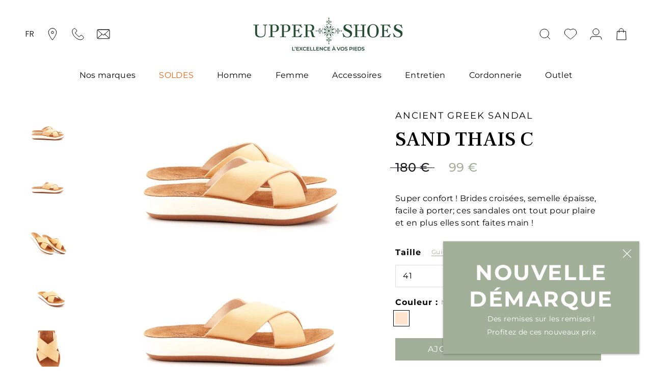

--- FILE ---
content_type: text/html; charset=utf-8
request_url: https://www.upper-shoes.com/products/sand-thais-c
body_size: 45106
content:















<!doctype html>

<html class="no-js" lang="fr">
  <head>

       









<!-- Google Tag Manager -->
<script>(function(w,d,s,l,i){w[l]=w[l]||[];w[l].push({'gtm.start':
new Date().getTime(),event:'gtm.js'});var f=d.getElementsByTagName(s)[0],
j=d.createElement(s),dl=l!='dataLayer'?'&l='+l:'';j.async=true;j.src=
'https://www.googletagmanager.com/gtm.js?id='+i+dl;f.parentNode.insertBefore(j,f);
})(window,document,'script','dataLayer','GTM-MBCDK85');</script>
<!-- End Google Tag Manager -->
<!-- TAGinstall START -->
<script>
 (function(w) {  var first = document.getElementsByTagName('script')[0];  var script = document.createElement('script');  script.async = true;  script.src = 'https://gtm.taginstall.com/sites/72ed106ace51036654a52d9081c47bd6efe8dd2eacb274f5c31c017cd9cbcf4a/gtm-data-layer-108-210715340.js';  script.addEventListener ("load", function() {  function start() {    var allProducts = [];  var shopCurrency = 'EUR';  var collectionTitle = null;    var customer = {  customerType: 'guest'  };    var pageType = 'Product Page';  var searchPerformed = false;  var cart = {  "items": [],  "total": 0.0,  "currency": "EUR",  };  if (!w.__TAGinstall) {  console.error('Unable to initialize Easy Tag - GTM & Data Layer.');  return;  }  w.__TAGinstall.init({  shopCurrency, allProducts, collectionTitle, searchPerformed, pageType, customer, cartData: cart  });     var product = {  name: "SAND THAIS C",  title: "SAND THAIS C",  id: "SAND THAIS C-NATUREL#232468",  productId: "6959283798214",  variantId: "41451652579526",  handle: "sand-thais-c",  price: "99.0",  image: "\/\/www.upper-shoes.com\/cdn\/shop\/files\/sand-thais-c-naturel-1_medium.jpg?v=1716072240",  brand: "ANCIENT GREEK SANDAL",  category: "SANDALE","variants": [{  id: "40953654509766",  title: "35 \/ NATUREL",  sku: "SAND THAIS C-NATUREL#232456",  price: "99.0",  compareAtPrice: "180.0",  },{  id: "40953654542534",  title: "36 \/ NATUREL",  sku: "SAND THAIS C-NATUREL#232458",  price: "99.0",  compareAtPrice: "180.0",  },{  id: "40953654608070",  title: "37 \/ NATUREL",  sku: "SAND THAIS C-NATUREL#232460",  price: "99.0",  compareAtPrice: "180.0",  },{  id: "40953654640838",  title: "38 \/ NATUREL",  sku: "SAND THAIS C-NATUREL#232462",  price: "99.0",  compareAtPrice: "180.0",  },{  id: "40953654673606",  title: "39 \/ NATUREL",  sku: "SAND THAIS C-NATUREL#232464",  price: "99.0",  compareAtPrice: "180.0",  },{  id: "40953654739142",  title: "40 \/ NATUREL",  sku: "SAND THAIS C-NATUREL#232466",  price: "99.0",  compareAtPrice: "180.0",  },{  id: "41451652579526",  title: "41 \/ NATUREL",  sku: "SAND THAIS C-NATUREL#232468",  price: "99.0",  compareAtPrice: "180.0",  },]  };  w.__TAGinstall.onProductPage({  product, collectionTitle, shopCurrency, ShopifyAnalytics  });    };  if (w.__TAGinstall && w.__TAGinstall.boot) {  w.__TAGinstall.boot(start);  }  }, false);  first.parentNode.insertBefore(script, first); })(window);  
</script>
<!-- TAGinstall END -->

<meta name="smart-seo-integrated" content="true" />
<title>SANDALE ANCIENT GREEK SANDAL SAND THAIS C | Upper Shoes</title>
<meta name="description" content="Découvrez votre produit SAND THAIS C de la marque ANCIENT GREEK SANDAL chez Upper Shoes, chaussures et maroquinerie de luxe" />
<meta name="smartseo-keyword" content="" />
<meta name="smartseo-timestamp" content="16347335048677732" />


<meta charset="utf-8"> 
    <meta http-equiv="X-UA-Compatible" content="IE=edge,chrome=1">
    <meta name="viewport" content="width=device-width, initial-scale=1.0, height=device-height, minimum-scale=1.0, maximum-scale=1.0">
    <meta name="theme-color" content="">
    <meta name="facebook-domain-verification" content="sk509m3fjvy74rf4f6iezptqa907cv" /><link rel="canonical" href="https://www.upper-shoes.com/products/sand-thais-c">

    <meta name="google-site-verification" content="google43c7f120a4502f61.html"/>

    <link rel="preload" as="style" href="//www.upper-shoes.com/cdn/shop/t/2/assets/theme.css?v=144553735366137172941642173743">
    <link rel="preload" as="script" href="//www.upper-shoes.com/cdn/shop/t/2/assets/theme-min.js?v=105441377770430864241638892457">
    <link rel="preconnect" href="https://cdn.shopify.com">
    <link rel="preconnect" href="https://fonts.shopifycdn.com">
    <link rel="preconnect" href="https://fonts.googleapis.com">
    <link rel="preconnect" href="https://fonts.gstatic.com" crossorigin>

    <link rel="preload" href="https://fonts.googleapis.com/css2?family=Frank+Ruhl+Libre:wght@400;500&display=swap" as="style" onload="this.onload=null;this.rel='stylesheet'"/>
    <noscript>
      <link href="https://fonts.googleapis.com/css2?family=Frank+Ruhl+Libre:wght@400;500&display=swap" rel="stylesheet" type="text/css"/>
    </noscript><link rel="shortcut icon" href="//www.upper-shoes.com/cdn/shop/files/favicon-96x_96x.png?v=1629186885" type="image/png"><meta property="og:type" content="product">
  <meta property="og:title" content="SAND THAIS C"><meta property="og:image" content="http://www.upper-shoes.com/cdn/shop/files/sand-thais-c-naturel-1.jpg?v=1716072240">
    <meta property="og:image:secure_url" content="https://www.upper-shoes.com/cdn/shop/files/sand-thais-c-naturel-1.jpg?v=1716072240">
    <meta property="og:image:width" content="1000">
    <meta property="og:image:height" content="555"><meta property="product:price:amount" content="99,00">
  <meta property="product:price:currency" content="EUR"><meta property="og:description" content="Super confort ! Brides croisées, semelle épaisse, facile à porter; ces sandales ont tout pour plaire et en plus elles sont faites main !"><meta property="og:url" content="https://www.upper-shoes.com/products/sand-thais-c">
<meta property="og:site_name" content="Upper Shoes"><meta name="twitter:card" content="summary"><meta name="twitter:title" content="SAND THAIS C">
  <meta name="twitter:description" content="Super confort ! Brides croisées, semelle épaisse, facile à porter; ces sandales ont tout pour plaire et en plus elles sont faites main !">
  <meta name="twitter:image" content="https://www.upper-shoes.com/cdn/shop/files/sand-thais-c-naturel-1_600x600_crop_center.jpg?v=1716072240">
    <style>
  @font-face {
  font-family: Montserrat;
  font-weight: 700;
  font-style: normal;
  font-display: fallback;
  src: url("//www.upper-shoes.com/cdn/fonts/montserrat/montserrat_n7.3c434e22befd5c18a6b4afadb1e3d77c128c7939.woff2") format("woff2"),
       url("//www.upper-shoes.com/cdn/fonts/montserrat/montserrat_n7.5d9fa6e2cae713c8fb539a9876489d86207fe957.woff") format("woff");
}

  @font-face {
  font-family: Montserrat;
  font-weight: 400;
  font-style: normal;
  font-display: fallback;
  src: url("//www.upper-shoes.com/cdn/fonts/montserrat/montserrat_n4.81949fa0ac9fd2021e16436151e8eaa539321637.woff2") format("woff2"),
       url("//www.upper-shoes.com/cdn/fonts/montserrat/montserrat_n4.a6c632ca7b62da89c3594789ba828388aac693fe.woff") format("woff");
}


  @font-face {
  font-family: Montserrat;
  font-weight: 300;
  font-style: normal;
  font-display: fallback;
  src: url("//www.upper-shoes.com/cdn/fonts/montserrat/montserrat_n3.29e699231893fd243e1620595067294bb067ba2a.woff2") format("woff2"),
       url("//www.upper-shoes.com/cdn/fonts/montserrat/montserrat_n3.64ed56f012a53c08a49d49bd7e0c8d2f46119150.woff") format("woff");
}

  @font-face {
  font-family: Montserrat;
  font-weight: 500;
  font-style: normal;
  font-display: fallback;
  src: url("//www.upper-shoes.com/cdn/fonts/montserrat/montserrat_n5.07ef3781d9c78c8b93c98419da7ad4fbeebb6635.woff2") format("woff2"),
       url("//www.upper-shoes.com/cdn/fonts/montserrat/montserrat_n5.adf9b4bd8b0e4f55a0b203cdd84512667e0d5e4d.woff") format("woff");
}


  @font-face {
  font-family: Poppins;
  font-weight: 400;
  font-style: normal;
  font-display: fallback;
  src: url("//www.upper-shoes.com/cdn/fonts/poppins/poppins_n4.0ba78fa5af9b0e1a374041b3ceaadf0a43b41362.woff2") format("woff2"),
       url("//www.upper-shoes.com/cdn/fonts/poppins/poppins_n4.214741a72ff2596839fc9760ee7a770386cf16ca.woff") format("woff");
}

  @font-face {
  font-family: Poppins;
  font-weight: 300;
  font-style: normal;
  font-display: fallback;
  src: url("//www.upper-shoes.com/cdn/fonts/poppins/poppins_n3.05f58335c3209cce17da4f1f1ab324ebe2982441.woff2") format("woff2"),
       url("//www.upper-shoes.com/cdn/fonts/poppins/poppins_n3.6971368e1f131d2c8ff8e3a44a36b577fdda3ff5.woff") format("woff");
}


  :root {
    --heading-font-family : Montserrat, sans-serif;
    --heading-font-weight : 700;
    --heading-font-style  : normal;

    --text-font-family : Montserrat, sans-serif;
    --text-font-weight : 400;
    --text-font-style  : normal;

    --text-product-font-family : 'Frank Ruhl Libre', serif;;

    --text-others-font-family : Poppins, sans-serif;
    --text-others-font-weight : 400;
    --text-others-font-style  : normal;

    --base-text-font-size   : 16px;
    --default-text-font-size: 14px;--color-primary         : #A2B099;

    --background          : #ffffff;
    --background-rgb      : 255, 255, 255;
    --light-background    : #f5f5f5;
    --light-background-rgb: 245, 245, 245;
    --heading-color       : #000000;
    --text-color          : #000000;
    --text-color-rgb      : 0, 0, 0;
    --text-color-light    : #19171c;
    --text-color-light-rgb: 25, 23, 28;
    --link-color          : #a2b099;
    --link-color-rgb      : 162, 176, 153;
    --border-color        : #DDDDDD;
    --border-color-rgb    : 221, 221, 221;

    --button-background    : rgba(0,0,0,0);
    --button-background-rgb: 0, 0, 0;
    --button-text-color    : #a2b099;

    --header-background       : #ffffff;
    --header-heading-color    : #000000;
    --header-light-text-color : #a2b099;
    --header-border-color     : #d9d9d9;

    --footer-background    : #a2b099;
    --footer-text-color    : #ffffff;
    --footer-heading-color : #ffffff;
    --footer-border-color  : #b0bca8;

    --navigation-background      : #a2b099;
    --navigation-background-rgb  : 162, 176, 153;
    --navigation-text-color      : #ffffff;
    --navigation-text-color-light: rgba(255, 255, 255, 0.5);
    --navigation-border-color    : rgba(255, 255, 255, 0.25);

    --newsletter-popup-background     : #a2b099;
    --newsletter-popup-text-color     : #ffffff;
    --newsletter-popup-text-color-rgb : 255, 255, 255;

    --secondary-elements-background       : #a2b099;
    --secondary-elements-background-rgb   : 162, 176, 153;
    --secondary-elements-text-color       : #ffffff;
    --secondary-elements-text-color-light : rgba(255, 255, 255, 0.5);
    --secondary-elements-border-color     : rgba(255, 255, 255, 0.25);

    --product-sale-price-color    : #a2b099;
    --product-sale-price-color-rgb: 162, 176, 153;

    /* Shopify related variables */
    --payment-terms-background-color: #ffffff;

    /* Products */

    --horizontal-spacing-four-products-per-row: 40px;
        --horizontal-spacing-two-products-per-row : 40px;

    --vertical-spacing-four-products-per-row: 60px;
        --vertical-spacing-two-products-per-row : 75px;

    /* Animation */
    --drawer-transition-timing: cubic-bezier(0.645, 0.045, 0.355, 1);
    --header-base-height: 80px; /* We set a default for browsers that do not support CSS variables */

    /* Cursors */
    --cursor-zoom-in-svg    : url(//www.upper-shoes.com/cdn/shop/t/2/assets/cursor-zoom-in.svg?v=62593790540684321911629186197);
    --cursor-zoom-in-2x-svg : url(//www.upper-shoes.com/cdn/shop/t/2/assets/cursor-zoom-in-2x.svg?v=94876042312895083461629186197);
  }
</style>

<script>
  // IE11 does not have support for CSS variables, so we have to polyfill them
  if (!(((window || {}).CSS || {}).supports && window.CSS.supports('(--a: 0)'))) {
    const script = document.createElement('script');
    script.type = 'text/javascript';
    script.src = 'https://cdn.jsdelivr.net/npm/css-vars-ponyfill@2';
    script.onload = function() {
      cssVars({});
    };

    document.getElementsByTagName('head')[0].appendChild(script);
  }
</script>

    
      
  <script>window.performance && window.performance.mark && window.performance.mark('shopify.content_for_header.start');</script><meta name="google-site-verification" content="MEFv7l9i7YNr9jYaJ4ucniVOgXzEsElhaxE5zhcelas">
<meta name="facebook-domain-verification" content="zw5g7ofaa08z5ugggybd3nugszocp6">
<meta id="shopify-digital-wallet" name="shopify-digital-wallet" content="/58810990790/digital_wallets/dialog">
<meta name="shopify-checkout-api-token" content="421a815a5644926de88d89da1ad441d8">
<meta id="in-context-paypal-metadata" data-shop-id="58810990790" data-venmo-supported="false" data-environment="production" data-locale="fr_FR" data-paypal-v4="true" data-currency="EUR">
<link rel="alternate" hreflang="x-default" href="https://www.upper-shoes.com/products/sand-thais-c">
<link rel="alternate" hreflang="fr" href="https://www.upper-shoes.com/products/sand-thais-c">
<link rel="alternate" hreflang="en" href="https://www.upper-shoes.com/en/products/sand-thais-c">
<link rel="alternate" type="application/json+oembed" href="https://www.upper-shoes.com/products/sand-thais-c.oembed">
<script async="async" src="/checkouts/internal/preloads.js?locale=fr-FR"></script>
<link rel="preconnect" href="https://shop.app" crossorigin="anonymous">
<script async="async" src="https://shop.app/checkouts/internal/preloads.js?locale=fr-FR&shop_id=58810990790" crossorigin="anonymous"></script>
<script id="apple-pay-shop-capabilities" type="application/json">{"shopId":58810990790,"countryCode":"FR","currencyCode":"EUR","merchantCapabilities":["supports3DS"],"merchantId":"gid:\/\/shopify\/Shop\/58810990790","merchantName":"Upper Shoes","requiredBillingContactFields":["postalAddress","email","phone"],"requiredShippingContactFields":["postalAddress","email","phone"],"shippingType":"shipping","supportedNetworks":["visa","masterCard","amex","maestro"],"total":{"type":"pending","label":"Upper Shoes","amount":"1.00"},"shopifyPaymentsEnabled":true,"supportsSubscriptions":true}</script>
<script id="shopify-features" type="application/json">{"accessToken":"421a815a5644926de88d89da1ad441d8","betas":["rich-media-storefront-analytics"],"domain":"www.upper-shoes.com","predictiveSearch":true,"shopId":58810990790,"locale":"fr"}</script>
<script>var Shopify = Shopify || {};
Shopify.shop = "upper-shoes.myshopify.com";
Shopify.locale = "fr";
Shopify.currency = {"active":"EUR","rate":"1.0"};
Shopify.country = "FR";
Shopify.theme = {"name":"Prestige","id":125248929990,"schema_name":"Prestige","schema_version":"4.14.5","theme_store_id":855,"role":"main"};
Shopify.theme.handle = "null";
Shopify.theme.style = {"id":null,"handle":null};
Shopify.cdnHost = "www.upper-shoes.com/cdn";
Shopify.routes = Shopify.routes || {};
Shopify.routes.root = "/";</script>
<script type="module">!function(o){(o.Shopify=o.Shopify||{}).modules=!0}(window);</script>
<script>!function(o){function n(){var o=[];function n(){o.push(Array.prototype.slice.apply(arguments))}return n.q=o,n}var t=o.Shopify=o.Shopify||{};t.loadFeatures=n(),t.autoloadFeatures=n()}(window);</script>
<script>
  window.ShopifyPay = window.ShopifyPay || {};
  window.ShopifyPay.apiHost = "shop.app\/pay";
  window.ShopifyPay.redirectState = null;
</script>
<script id="shop-js-analytics" type="application/json">{"pageType":"product"}</script>
<script defer="defer" async type="module" src="//www.upper-shoes.com/cdn/shopifycloud/shop-js/modules/v2/client.init-shop-cart-sync_CfnabTz1.fr.esm.js"></script>
<script defer="defer" async type="module" src="//www.upper-shoes.com/cdn/shopifycloud/shop-js/modules/v2/chunk.common_1HJ87NEU.esm.js"></script>
<script defer="defer" async type="module" src="//www.upper-shoes.com/cdn/shopifycloud/shop-js/modules/v2/chunk.modal_BHK_cQfO.esm.js"></script>
<script type="module">
  await import("//www.upper-shoes.com/cdn/shopifycloud/shop-js/modules/v2/client.init-shop-cart-sync_CfnabTz1.fr.esm.js");
await import("//www.upper-shoes.com/cdn/shopifycloud/shop-js/modules/v2/chunk.common_1HJ87NEU.esm.js");
await import("//www.upper-shoes.com/cdn/shopifycloud/shop-js/modules/v2/chunk.modal_BHK_cQfO.esm.js");

  window.Shopify.SignInWithShop?.initShopCartSync?.({"fedCMEnabled":true,"windoidEnabled":true});

</script>
<script>
  window.Shopify = window.Shopify || {};
  if (!window.Shopify.featureAssets) window.Shopify.featureAssets = {};
  window.Shopify.featureAssets['shop-js'] = {"shop-cart-sync":["modules/v2/client.shop-cart-sync_CJ9J03TB.fr.esm.js","modules/v2/chunk.common_1HJ87NEU.esm.js","modules/v2/chunk.modal_BHK_cQfO.esm.js"],"init-fed-cm":["modules/v2/client.init-fed-cm_DrLuZvAY.fr.esm.js","modules/v2/chunk.common_1HJ87NEU.esm.js","modules/v2/chunk.modal_BHK_cQfO.esm.js"],"shop-toast-manager":["modules/v2/client.shop-toast-manager_Bou6hV8m.fr.esm.js","modules/v2/chunk.common_1HJ87NEU.esm.js","modules/v2/chunk.modal_BHK_cQfO.esm.js"],"init-shop-cart-sync":["modules/v2/client.init-shop-cart-sync_CfnabTz1.fr.esm.js","modules/v2/chunk.common_1HJ87NEU.esm.js","modules/v2/chunk.modal_BHK_cQfO.esm.js"],"shop-button":["modules/v2/client.shop-button_B0rdi3gj.fr.esm.js","modules/v2/chunk.common_1HJ87NEU.esm.js","modules/v2/chunk.modal_BHK_cQfO.esm.js"],"init-windoid":["modules/v2/client.init-windoid_DoIbpnLP.fr.esm.js","modules/v2/chunk.common_1HJ87NEU.esm.js","modules/v2/chunk.modal_BHK_cQfO.esm.js"],"shop-cash-offers":["modules/v2/client.shop-cash-offers_PjPz4eBO.fr.esm.js","modules/v2/chunk.common_1HJ87NEU.esm.js","modules/v2/chunk.modal_BHK_cQfO.esm.js"],"pay-button":["modules/v2/client.pay-button_BNubdV5Y.fr.esm.js","modules/v2/chunk.common_1HJ87NEU.esm.js","modules/v2/chunk.modal_BHK_cQfO.esm.js"],"init-customer-accounts":["modules/v2/client.init-customer-accounts_DjJKqY88.fr.esm.js","modules/v2/client.shop-login-button_CU7S3YVC.fr.esm.js","modules/v2/chunk.common_1HJ87NEU.esm.js","modules/v2/chunk.modal_BHK_cQfO.esm.js"],"avatar":["modules/v2/client.avatar_BTnouDA3.fr.esm.js"],"checkout-modal":["modules/v2/client.checkout-modal_DHIFh2jD.fr.esm.js","modules/v2/chunk.common_1HJ87NEU.esm.js","modules/v2/chunk.modal_BHK_cQfO.esm.js"],"init-shop-for-new-customer-accounts":["modules/v2/client.init-shop-for-new-customer-accounts_CChb7f5q.fr.esm.js","modules/v2/client.shop-login-button_CU7S3YVC.fr.esm.js","modules/v2/chunk.common_1HJ87NEU.esm.js","modules/v2/chunk.modal_BHK_cQfO.esm.js"],"init-customer-accounts-sign-up":["modules/v2/client.init-customer-accounts-sign-up_B2jRZs6O.fr.esm.js","modules/v2/client.shop-login-button_CU7S3YVC.fr.esm.js","modules/v2/chunk.common_1HJ87NEU.esm.js","modules/v2/chunk.modal_BHK_cQfO.esm.js"],"init-shop-email-lookup-coordinator":["modules/v2/client.init-shop-email-lookup-coordinator_DuS0AyCe.fr.esm.js","modules/v2/chunk.common_1HJ87NEU.esm.js","modules/v2/chunk.modal_BHK_cQfO.esm.js"],"shop-follow-button":["modules/v2/client.shop-follow-button_CCmvXPjD.fr.esm.js","modules/v2/chunk.common_1HJ87NEU.esm.js","modules/v2/chunk.modal_BHK_cQfO.esm.js"],"shop-login-button":["modules/v2/client.shop-login-button_CU7S3YVC.fr.esm.js","modules/v2/chunk.common_1HJ87NEU.esm.js","modules/v2/chunk.modal_BHK_cQfO.esm.js"],"shop-login":["modules/v2/client.shop-login_Dp4teCL2.fr.esm.js","modules/v2/chunk.common_1HJ87NEU.esm.js","modules/v2/chunk.modal_BHK_cQfO.esm.js"],"lead-capture":["modules/v2/client.lead-capture_dUd1iojI.fr.esm.js","modules/v2/chunk.common_1HJ87NEU.esm.js","modules/v2/chunk.modal_BHK_cQfO.esm.js"],"payment-terms":["modules/v2/client.payment-terms_Cl0kKGvx.fr.esm.js","modules/v2/chunk.common_1HJ87NEU.esm.js","modules/v2/chunk.modal_BHK_cQfO.esm.js"]};
</script>
<script>(function() {
  var isLoaded = false;
  function asyncLoad() {
    if (isLoaded) return;
    isLoaded = true;
    var urls = ["https:\/\/d23dclunsivw3h.cloudfront.net\/redirect-app.js?shop=upper-shoes.myshopify.com","https:\/\/d1564fddzjmdj5.cloudfront.net\/initializercolissimo.js?app_name=happycolissimo\u0026cloud=d1564fddzjmdj5.cloudfront.net\u0026shop=upper-shoes.myshopify.com","https:\/\/size-guides.esc-apps-cdn.com\/1739200359-app.upper-shoes.myshopify.com.js?shop=upper-shoes.myshopify.com","https:\/\/na.shgcdn3.com\/pixel-collector.js?shop=upper-shoes.myshopify.com"];
    for (var i = 0; i < urls.length; i++) {
      var s = document.createElement('script');
      s.type = 'text/javascript';
      s.async = true;
      s.src = urls[i];
      var x = document.getElementsByTagName('script')[0];
      x.parentNode.insertBefore(s, x);
    }
  };
  if(window.attachEvent) {
    window.attachEvent('onload', asyncLoad);
  } else {
    window.addEventListener('load', asyncLoad, false);
  }
})();</script>
<script id="__st">var __st={"a":58810990790,"offset":3600,"reqid":"b7149a99-9672-4e29-a806-476ef2db61cb-1769663346","pageurl":"www.upper-shoes.com\/products\/sand-thais-c","u":"253c2f11bb27","p":"product","rtyp":"product","rid":6959283798214};</script>
<script>window.ShopifyPaypalV4VisibilityTracking = true;</script>
<script id="captcha-bootstrap">!function(){'use strict';const t='contact',e='account',n='new_comment',o=[[t,t],['blogs',n],['comments',n],[t,'customer']],c=[[e,'customer_login'],[e,'guest_login'],[e,'recover_customer_password'],[e,'create_customer']],r=t=>t.map((([t,e])=>`form[action*='/${t}']:not([data-nocaptcha='true']) input[name='form_type'][value='${e}']`)).join(','),a=t=>()=>t?[...document.querySelectorAll(t)].map((t=>t.form)):[];function s(){const t=[...o],e=r(t);return a(e)}const i='password',u='form_key',d=['recaptcha-v3-token','g-recaptcha-response','h-captcha-response',i],f=()=>{try{return window.sessionStorage}catch{return}},m='__shopify_v',_=t=>t.elements[u];function p(t,e,n=!1){try{const o=window.sessionStorage,c=JSON.parse(o.getItem(e)),{data:r}=function(t){const{data:e,action:n}=t;return t[m]||n?{data:e,action:n}:{data:t,action:n}}(c);for(const[e,n]of Object.entries(r))t.elements[e]&&(t.elements[e].value=n);n&&o.removeItem(e)}catch(o){console.error('form repopulation failed',{error:o})}}const l='form_type',E='cptcha';function T(t){t.dataset[E]=!0}const w=window,h=w.document,L='Shopify',v='ce_forms',y='captcha';let A=!1;((t,e)=>{const n=(g='f06e6c50-85a8-45c8-87d0-21a2b65856fe',I='https://cdn.shopify.com/shopifycloud/storefront-forms-hcaptcha/ce_storefront_forms_captcha_hcaptcha.v1.5.2.iife.js',D={infoText:'Protégé par hCaptcha',privacyText:'Confidentialité',termsText:'Conditions'},(t,e,n)=>{const o=w[L][v],c=o.bindForm;if(c)return c(t,g,e,D).then(n);var r;o.q.push([[t,g,e,D],n]),r=I,A||(h.body.append(Object.assign(h.createElement('script'),{id:'captcha-provider',async:!0,src:r})),A=!0)});var g,I,D;w[L]=w[L]||{},w[L][v]=w[L][v]||{},w[L][v].q=[],w[L][y]=w[L][y]||{},w[L][y].protect=function(t,e){n(t,void 0,e),T(t)},Object.freeze(w[L][y]),function(t,e,n,w,h,L){const[v,y,A,g]=function(t,e,n){const i=e?o:[],u=t?c:[],d=[...i,...u],f=r(d),m=r(i),_=r(d.filter((([t,e])=>n.includes(e))));return[a(f),a(m),a(_),s()]}(w,h,L),I=t=>{const e=t.target;return e instanceof HTMLFormElement?e:e&&e.form},D=t=>v().includes(t);t.addEventListener('submit',(t=>{const e=I(t);if(!e)return;const n=D(e)&&!e.dataset.hcaptchaBound&&!e.dataset.recaptchaBound,o=_(e),c=g().includes(e)&&(!o||!o.value);(n||c)&&t.preventDefault(),c&&!n&&(function(t){try{if(!f())return;!function(t){const e=f();if(!e)return;const n=_(t);if(!n)return;const o=n.value;o&&e.removeItem(o)}(t);const e=Array.from(Array(32),(()=>Math.random().toString(36)[2])).join('');!function(t,e){_(t)||t.append(Object.assign(document.createElement('input'),{type:'hidden',name:u})),t.elements[u].value=e}(t,e),function(t,e){const n=f();if(!n)return;const o=[...t.querySelectorAll(`input[type='${i}']`)].map((({name:t})=>t)),c=[...d,...o],r={};for(const[a,s]of new FormData(t).entries())c.includes(a)||(r[a]=s);n.setItem(e,JSON.stringify({[m]:1,action:t.action,data:r}))}(t,e)}catch(e){console.error('failed to persist form',e)}}(e),e.submit())}));const S=(t,e)=>{t&&!t.dataset[E]&&(n(t,e.some((e=>e===t))),T(t))};for(const o of['focusin','change'])t.addEventListener(o,(t=>{const e=I(t);D(e)&&S(e,y())}));const B=e.get('form_key'),M=e.get(l),P=B&&M;t.addEventListener('DOMContentLoaded',(()=>{const t=y();if(P)for(const e of t)e.elements[l].value===M&&p(e,B);[...new Set([...A(),...v().filter((t=>'true'===t.dataset.shopifyCaptcha))])].forEach((e=>S(e,t)))}))}(h,new URLSearchParams(w.location.search),n,t,e,['guest_login'])})(!0,!0)}();</script>
<script integrity="sha256-4kQ18oKyAcykRKYeNunJcIwy7WH5gtpwJnB7kiuLZ1E=" data-source-attribution="shopify.loadfeatures" defer="defer" src="//www.upper-shoes.com/cdn/shopifycloud/storefront/assets/storefront/load_feature-a0a9edcb.js" crossorigin="anonymous"></script>
<script crossorigin="anonymous" defer="defer" src="//www.upper-shoes.com/cdn/shopifycloud/storefront/assets/shopify_pay/storefront-65b4c6d7.js?v=20250812"></script>
<script data-source-attribution="shopify.dynamic_checkout.dynamic.init">var Shopify=Shopify||{};Shopify.PaymentButton=Shopify.PaymentButton||{isStorefrontPortableWallets:!0,init:function(){window.Shopify.PaymentButton.init=function(){};var t=document.createElement("script");t.src="https://www.upper-shoes.com/cdn/shopifycloud/portable-wallets/latest/portable-wallets.fr.js",t.type="module",document.head.appendChild(t)}};
</script>
<script data-source-attribution="shopify.dynamic_checkout.buyer_consent">
  function portableWalletsHideBuyerConsent(e){var t=document.getElementById("shopify-buyer-consent"),n=document.getElementById("shopify-subscription-policy-button");t&&n&&(t.classList.add("hidden"),t.setAttribute("aria-hidden","true"),n.removeEventListener("click",e))}function portableWalletsShowBuyerConsent(e){var t=document.getElementById("shopify-buyer-consent"),n=document.getElementById("shopify-subscription-policy-button");t&&n&&(t.classList.remove("hidden"),t.removeAttribute("aria-hidden"),n.addEventListener("click",e))}window.Shopify?.PaymentButton&&(window.Shopify.PaymentButton.hideBuyerConsent=portableWalletsHideBuyerConsent,window.Shopify.PaymentButton.showBuyerConsent=portableWalletsShowBuyerConsent);
</script>
<script data-source-attribution="shopify.dynamic_checkout.cart.bootstrap">document.addEventListener("DOMContentLoaded",(function(){function t(){return document.querySelector("shopify-accelerated-checkout-cart, shopify-accelerated-checkout")}if(t())Shopify.PaymentButton.init();else{new MutationObserver((function(e,n){t()&&(Shopify.PaymentButton.init(),n.disconnect())})).observe(document.body,{childList:!0,subtree:!0})}}));
</script>
<link id="shopify-accelerated-checkout-styles" rel="stylesheet" media="screen" href="https://www.upper-shoes.com/cdn/shopifycloud/portable-wallets/latest/accelerated-checkout-backwards-compat.css" crossorigin="anonymous">
<style id="shopify-accelerated-checkout-cart">
        #shopify-buyer-consent {
  margin-top: 1em;
  display: inline-block;
  width: 100%;
}

#shopify-buyer-consent.hidden {
  display: none;
}

#shopify-subscription-policy-button {
  background: none;
  border: none;
  padding: 0;
  text-decoration: underline;
  font-size: inherit;
  cursor: pointer;
}

#shopify-subscription-policy-button::before {
  box-shadow: none;
}

      </style>

<script>window.performance && window.performance.mark && window.performance.mark('shopify.content_for_header.end');</script>
  





  <script type="text/javascript">
    
      window.__shgMoneyFormat = window.__shgMoneyFormat || {"EUR":{"currency":"EUR","currency_symbol":"€","currency_symbol_location":"right","decimal_places":2,"decimal_separator":",","thousands_separator":"."}};
    
    window.__shgCurrentCurrencyCode = window.__shgCurrentCurrencyCode || {
      currency: "EUR",
      currency_symbol: "€",
      decimal_separator: ".",
      thousands_separator: ",",
      decimal_places: 2,
      currency_symbol_location: "left"
    };
  </script>



    

    <link rel="stylesheet" href="//www.upper-shoes.com/cdn/shop/t/2/assets/theme.css?v=144553735366137172941642173743">
    <link rel="stylesheet" href="//www.upper-shoes.com/cdn/shop/t/2/assets/custom-min.css?v=24131654215370205121696932141">

    <script>// This allows to expose several variables to the global scope, to be used in scripts
      window.theme = {
        pageType: "product",
        moneyFormat: "{{amount_with_comma_separator}} €",
        moneyWithCurrencyFormat: "{{amount_with_comma_separator}} € EUR",
        productImageSize: "square",
        searchMode: "product,article,page",
        showPageTransition: false,
        showElementStaggering: true,
        showImageZooming: true
      };

      window.routes = {
        rootUrl: "\/",
        rootUrlWithoutSlash: '',
        cartUrl: "\/cart",
        cartAddUrl: "\/cart\/add",
        cartChangeUrl: "\/cart\/change",
        searchUrl: "\/search",
        productRecommendationsUrl: "\/recommendations\/products"
      };

      window.languages = {
        cartAddNote: "Ajouter une note",
        cartEditNote: "Editer la note",
        productImageLoadingError: "L\u0026#39;image n\u0026#39;a pas pu être chargée. Essayez de recharger la page.",
        productFormAddToCart: "Ajouter au panier",
        productFormUnavailable: "Indisponible",
        productFormSoldOut: "Rupture",
        shippingEstimatorOneResult: "1 option disponible :",
        shippingEstimatorMoreResults: "{{count}} options disponibles :",
        shippingEstimatorNoResults: "Nous ne livrons pas à cette adresse."
      };

      window.lazySizesConfig = {
        loadHidden: false,
        hFac: 0.5,
        expFactor: 2,
        ricTimeout: 150,
        lazyClass: 'Image--lazyLoad',
        loadingClass: 'Image--lazyLoading',
        loadedClass: 'Image--lazyLoaded'
      };

      document.documentElement.className = document.documentElement.className.replace('no-js', 'js');
      document.documentElement.style.setProperty('--window-height', window.innerHeight + 'px');

      // We do a quick detection of some features (we could use Modernizr but for so little...)
      (function() {
        document.documentElement.className += ((window.CSS && window.CSS.supports('(position: sticky) or (position: -webkit-sticky)')) ? ' supports-sticky' : ' no-supports-sticky');
        document.documentElement.className += (window.matchMedia('(-moz-touch-enabled: 1), (hover: none)')).matches ? ' no-supports-hover' : ' supports-hover';
      }());
    </script>

    <script src="//www.upper-shoes.com/cdn/shop/t/2/assets/lazysizes.min.js?v=174358363404432586981627480679" async></script><script src="https://polyfill-fastly.net/v3/polyfill.min.js?unknown=polyfill&features=fetch,Element.prototype.closest,Element.prototype.remove,Element.prototype.classList,Array.prototype.includes,Array.prototype.fill,Object.assign,CustomEvent,IntersectionObserver,IntersectionObserverEntry,URL" defer></script>
    <script src="//www.upper-shoes.com/cdn/shop/t/2/assets/libs.min.js?v=26178543184394469741627480678" defer></script>
    <script src="//www.upper-shoes.com/cdn/shop/t/2/assets/theme-min.js?v=105441377770430864241638892457" defer></script>
    <script src="//www.upper-shoes.com/cdn/shop/t/2/assets/custom-min.js?v=16262745615540885951638891947" defer></script>

    <script>
      (function () {
        window.onpageshow = function() {
          if (window.theme.showPageTransition) {
            var pageTransition = document.querySelector('.PageTransition');

            if (pageTransition) {
              pageTransition.style.visibility = 'visible';
              pageTransition.style.opacity = '0';
            }
          }

          // When the page is loaded from the cache, we have to reload the cart content
          document.documentElement.dispatchEvent(new CustomEvent('cart:refresh', {
            bubbles: true
          }));
        };
      })();
    </script>

    


        <meta name="robots" content="index, follow" />
      

  <script type="application/ld+json">
  {
    "@context": "http://schema.org",
    "@type": "Product",
    "offers": [{
          "@type": "Offer",
          "name": "35 \/ NATUREL",
          "availability":"https://schema.org/OutOfStock",
          "price": 99.0,
          "priceCurrency": "EUR",
          "priceValidUntil": "2026-02-08","sku": "SAND THAIS C-NATUREL#232456","url": "/products/sand-thais-c?variant=40953654509766"
        },
{
          "@type": "Offer",
          "name": "36 \/ NATUREL",
          "availability":"https://schema.org/OutOfStock",
          "price": 99.0,
          "priceCurrency": "EUR",
          "priceValidUntil": "2026-02-08","sku": "SAND THAIS C-NATUREL#232458","url": "/products/sand-thais-c?variant=40953654542534"
        },
{
          "@type": "Offer",
          "name": "37 \/ NATUREL",
          "availability":"https://schema.org/OutOfStock",
          "price": 99.0,
          "priceCurrency": "EUR",
          "priceValidUntil": "2026-02-08","sku": "SAND THAIS C-NATUREL#232460","url": "/products/sand-thais-c?variant=40953654608070"
        },
{
          "@type": "Offer",
          "name": "38 \/ NATUREL",
          "availability":"https://schema.org/OutOfStock",
          "price": 99.0,
          "priceCurrency": "EUR",
          "priceValidUntil": "2026-02-08","sku": "SAND THAIS C-NATUREL#232462","url": "/products/sand-thais-c?variant=40953654640838"
        },
{
          "@type": "Offer",
          "name": "39 \/ NATUREL",
          "availability":"https://schema.org/OutOfStock",
          "price": 99.0,
          "priceCurrency": "EUR",
          "priceValidUntil": "2026-02-08","sku": "SAND THAIS C-NATUREL#232464","url": "/products/sand-thais-c?variant=40953654673606"
        },
{
          "@type": "Offer",
          "name": "40 \/ NATUREL",
          "availability":"https://schema.org/OutOfStock",
          "price": 99.0,
          "priceCurrency": "EUR",
          "priceValidUntil": "2026-02-08","sku": "SAND THAIS C-NATUREL#232466","url": "/products/sand-thais-c?variant=40953654739142"
        },
{
          "@type": "Offer",
          "name": "41 \/ NATUREL",
          "availability":"https://schema.org/InStock",
          "price": 99.0,
          "priceCurrency": "EUR",
          "priceValidUntil": "2026-02-08","sku": "SAND THAIS C-NATUREL#232468","url": "/products/sand-thais-c?variant=41451652579526"
        }
],
    "brand": {
      "name": "ANCIENT GREEK SANDAL"
    },
    "name": "SAND THAIS C",
    "description": "Super confort ! Brides croisées, semelle épaisse, facile à porter; ces sandales ont tout pour plaire et en plus elles sont faites main !",
    "category": "SANDALE",
    "url": "/products/sand-thais-c",
    "sku": "SAND THAIS C-NATUREL#232468",
    "image": {
      "@type": "ImageObject",
      "url": "https://www.upper-shoes.com/cdn/shop/files/sand-thais-c-naturel-1_1024x.jpg?v=1716072240",
      "image": "https://www.upper-shoes.com/cdn/shop/files/sand-thais-c-naturel-1_1024x.jpg?v=1716072240",
      "name": "SAND THAIS C NATUREL",
      "width": "1024",
      "height": "1024"
    }
  }
  </script>


  <script type="application/ld+json">
  {
    "@context": "http://schema.org",
    "@type": "BreadcrumbList",
  "itemListElement": [{
      "@type": "ListItem",
      "position": 1,
      "name": "Accueil",
      "item": "https://www.upper-shoes.com"
    },{
          "@type": "ListItem",
          "position": 2,
          "name": "SAND THAIS C",
          "item": "https://www.upper-shoes.com/products/sand-thais-c"
        }]
  }
  </script>




<!--begin-boost-pfs-filter-css-->
  <link rel="preload stylesheet" href="//www.upper-shoes.com/cdn/shop/t/2/assets/boost-pfs-instant-search.css?v=56096437311263659611630920826" as="style"><link href="//www.upper-shoes.com/cdn/shop/t/2/assets/boost-pfs-custom.css?v=387385332668171101630920828" rel="stylesheet" type="text/css" media="all" />
<style data-id="boost-pfs-style" type="text/css">
    .boost-pfs-filter-option-title-text {}

   .boost-pfs-filter-tree-v .boost-pfs-filter-option-title-text:before {}
    .boost-pfs-filter-tree-v .boost-pfs-filter-option.boost-pfs-filter-option-collapsed .boost-pfs-filter-option-title-text:before {}
    .boost-pfs-filter-tree-h .boost-pfs-filter-option-title-heading:before {}

    .boost-pfs-filter-refine-by .boost-pfs-filter-option-title h3 {}

    .boost-pfs-filter-option-content .boost-pfs-filter-option-item-list .boost-pfs-filter-option-item button,
    .boost-pfs-filter-option-content .boost-pfs-filter-option-item-list .boost-pfs-filter-option-item .boost-pfs-filter-button,
    .boost-pfs-filter-option-range-amount input,
    .boost-pfs-filter-tree-v .boost-pfs-filter-refine-by .boost-pfs-filter-refine-by-items .refine-by-item,
    .boost-pfs-filter-refine-by-wrapper-v .boost-pfs-filter-refine-by .boost-pfs-filter-refine-by-items .refine-by-item,
    .boost-pfs-filter-refine-by .boost-pfs-filter-option-title,
    .boost-pfs-filter-refine-by .boost-pfs-filter-refine-by-items .refine-by-item>a,
    .boost-pfs-filter-refine-by>span,
    .boost-pfs-filter-clear,
    .boost-pfs-filter-clear-all{}
    .boost-pfs-filter-tree-h .boost-pfs-filter-pc .boost-pfs-filter-refine-by-items .refine-by-item .boost-pfs-filter-clear .refine-by-type, 
    .boost-pfs-filter-refine-by-wrapper-h .boost-pfs-filter-pc .boost-pfs-filter-refine-by-items .refine-by-item .boost-pfs-filter-clear .refine-by-type {}

    .boost-pfs-filter-option-multi-level-collections .boost-pfs-filter-option-multi-level-list .boost-pfs-filter-option-item .boost-pfs-filter-button-arrow .boost-pfs-arrow:before,
    .boost-pfs-filter-option-multi-level-tag .boost-pfs-filter-option-multi-level-list .boost-pfs-filter-option-item .boost-pfs-filter-button-arrow .boost-pfs-arrow:before {}

    .boost-pfs-filter-refine-by-wrapper-v .boost-pfs-filter-refine-by .boost-pfs-filter-refine-by-items .refine-by-item .boost-pfs-filter-clear:after, 
    .boost-pfs-filter-refine-by-wrapper-v .boost-pfs-filter-refine-by .boost-pfs-filter-refine-by-items .refine-by-item .boost-pfs-filter-clear:before, 
    .boost-pfs-filter-tree-v .boost-pfs-filter-refine-by .boost-pfs-filter-refine-by-items .refine-by-item .boost-pfs-filter-clear:after, 
    .boost-pfs-filter-tree-v .boost-pfs-filter-refine-by .boost-pfs-filter-refine-by-items .refine-by-item .boost-pfs-filter-clear:before,
    .boost-pfs-filter-refine-by-wrapper-h .boost-pfs-filter-pc .boost-pfs-filter-refine-by-items .refine-by-item .boost-pfs-filter-clear:after, 
    .boost-pfs-filter-refine-by-wrapper-h .boost-pfs-filter-pc .boost-pfs-filter-refine-by-items .refine-by-item .boost-pfs-filter-clear:before, 
    .boost-pfs-filter-tree-h .boost-pfs-filter-pc .boost-pfs-filter-refine-by-items .refine-by-item .boost-pfs-filter-clear:after, 
    .boost-pfs-filter-tree-h .boost-pfs-filter-pc .boost-pfs-filter-refine-by-items .refine-by-item .boost-pfs-filter-clear:before {}
    .boost-pfs-filter-option-range-slider .noUi-value-horizontal {}

    .boost-pfs-filter-tree-mobile-button button,
    .boost-pfs-filter-top-sorting-mobile button {}
    .boost-pfs-filter-top-sorting-mobile button>span:after {}
  </style>
<!--end-boost-pfs-filter-css-->
    
    
      
      <link rel="preload" href="//hulkapps-wishlist.nyc3.digitaloceanspaces.com/assets/hulkapps-wishlist-styles.css" as="style" onload="this.rel='stylesheet'">
      <link rel="stylesheet" href="//hulkapps-wishlist.nyc3.digitaloceanspaces.com/assets/hulkapps-wishlist-styles.css" media="print" onload="this.media='all'">
      <noscript><link rel="stylesheet" href="//hulkapps-wishlist.nyc3.digitaloceanspaces.com/assets/hulkapps-wishlist-styles.css"></noscript>
    

  

<script type="text/javascript">
  
    window.SHG_CUSTOMER = null;
  
</script>







   <script type="text/javascript">if(typeof window.hulkappsWishlist === 'undefined') {
        window.hulkappsWishlist = {};
        }
        window.hulkappsWishlist.baseURL = '/apps/advanced-wishlist/api';
        window.hulkappsWishlist.hasAppBlockSupport = '';

        </script>

<script>
  window.jQuery || document.write('<script src="https://ajax.googleapis.com/ajax/libs/jquery/3.5.1/jquery.min.js" rel="preload"><\/script>')
  const regex = /[a-zA-Z0-9]/;
  function deleteSpecialChars(word){
   let nameRegex = '';
   for (let charIndex = 0; charIndex < word.length; charIndex += 1) {
     const reg = word[charIndex].match(regex);
     if (reg) {
       nameRegex += word[charIndex];
     }
   }
   return nameRegex;
  }

  function formatWithDelimitersSpm(number, precision) {
      const thousands = '';
      const decimal = '.';

      if (isNaN(number) || number == null) { return 0; }

      number = (number/100.0).toFixed(precision);

      const parts = number.split('.'),
          dollars = parts[0].replace(/(\d)(?=(\d\d\d)+(?!\d))/g, '$1' + thousands),
          cents = parts[1] ? (decimal + parts[1]) : '';

      return dollars + cents;
  }

  let spmSendCartDataInterval = null;
  let spmSendCartDataAttempt = 0;

  function formatToSpmDataCart(dataCartBrut) {
      let spmCartToken = null;
      if(typeof(dataCartBrut["attributes"]) !== 'undefined'
          && typeof(dataCartBrut["attributes"]["shopimind-cart-id"]) !== 'undefined') {
          spmCartToken = dataCartBrut["attributes"]["shopimind-cart-id"];
      } else if (typeof(dataCartBrut["token"]) !== 'undefined') {
          spmCartToken = dataCartBrut["token"];
      }

      if(spmCartToken !== null) {
          let dataCart = {
              'amount': formatWithDelimitersSpm(dataCartBrut["total_price"], 2),
              'currency': dataCartBrut["currency"],
              'date_add': "0000-00-00 00:00:00",
              'date_upd': "0000-00-00 00:00:00",
              'id_cart': spmCartToken,
              'id_customer': "",
              'products': [],
              'tax_rate': "1.0",
              'voucher_amount': formatWithDelimitersSpm(dataCartBrut["total_discount"], 2),
              'voucher_used': [],
          };

          if(dataCartBrut['items'].length > 0) {
              for (let itemProductIndex = 0; itemProductIndex < dataCartBrut['items'].length; itemProductIndex += 1) {
                  dataCart.products.push({
                      'id_product': dataCartBrut['items'][itemProductIndex].product_id,
                      'id_combination': dataCartBrut['items'][itemProductIndex].variant_id,
                      'id_manufacturer': deleteSpecialChars(dataCartBrut['items'][itemProductIndex].vendor).trim().toLowerCase(),
                      'price': formatWithDelimitersSpm(dataCartBrut['items'][itemProductIndex].price, 2),
                      'price_without_tax': formatWithDelimitersSpm(dataCartBrut['items'][itemProductIndex].price, 2),
                      'qty': dataCartBrut['items'][itemProductIndex].quantity,
                  })
              }
          }

          if(dataCartBrut['cart_level_discount_applications'].length > 0) {
              let voucherCartUsed = [];
              for (let discountIndex = 0; discountIndex < dataCartBrut['cart_level_discount_applications'].length; discountIndex += 1) {
                  voucherCartUsed.push(dataCartBrut['cart_level_discount_applications'][discountIndex].title);
              }
              dataCart.voucher_used = voucherCartUsed.join(',');
          }

          return dataCart;
      }
      return null;
  }

  function sendSpmCartData(dataCart){
      if (dataCart && typeof (spmWorkflow) !== 'undefined'
      && (
          spmWorkflow.spmVisitorId > 0 || spmWorkflow.spmIdShopCustomer > 0
      )) {
          jQuery.ajax({
              type: 'POST',
              url: spm_script_url+'/procedural_api/shopify_cart_save.php',
              data: {
                  'spm_ident': "sQOUqukg",
                  'spm_visitor_id': typeof(spmWorkflow.spmVisitorId) !== 'undefined' ? spmWorkflow.spmVisitorId : null,
                  'spm_customer_id': typeof(spmWorkflow.spmIdShopCustomer) !== 'undefined' ? spmWorkflow.spmIdShopCustomer : null,
                  'spm_visitor_fp_id': typeof(spmWorkflow.spmVisitorFpId) !== 'undefined' ? spmWorkflow.spmVisitorFpId : null,
                  'spm_visitor_session_id': typeof(spmWorkflow.spmVisitorSessionId) !== 'undefined' ? spmWorkflow.spmVisitorSessionId : null,
                  'cart': dataCart,
              },
              dataType: 'json',
          });
          return true;
      }
      spmSendCartDataAttempt++;
      return false;
  }

  let id_manufacturer = deleteSpecialChars("ancient greek sandal");
</script>
<script>

let _spmq = {
    "url": document.location.href,"user": null,"id_product": "6959283798214",
    "id_category": "",
    "id_manufacturer": id_manufacturer,
    "spm_ident": "sQOUqukg",
    "cart": null,
    "id_cart": null
};

let spm_script_url = 'https://app-spm.com';

  spm_script_url = "https://app-spm.com";


(function() {
    let spm = document.createElement('script');
    spm.type = 'text/javascript';
    spm.async = true;
    spm.src = spm_script_url+'/app.js?url='+document.location.href+'&id_customer=&id_product=6959283798214&id_category=&id_manufacturer='+ id_manufacturer +'&spm_ident=sQOUqukg';
    let s_spm = document.getElementsByTagName('script')[0];
    s_spm.parentNode.insertBefore(spm, s_spm);

    const fetchInterceptorSpm = window.fetch;
    window.fetch = function() {
        return new Promise((resolve, reject) => {
            fetchInterceptorSpm.apply(this, arguments)
                .then((response) => {
                    if((response.url.indexOf("/cart/add") > -1 || response.url.indexOf("/cart.js") > -1  || response.url.indexOf("/cart/update") > -1
                        || response.url.indexOf("/cart/change") > -1 || response.url.indexOf("/cart/clear") > -1)) {
                        response
                            .clone()
                            .json()
                            .then(dataCartBrut => {
                                const dataCartFormatted = formatToSpmDataCart(dataCartBrut);

                                if(dataCartFormatted !== null) {
                                    if (spmSendCartDataInterval !== null) {
                                        clearInterval(spmSendCartDataInterval);
                                        spmSendCartDataInterval = null;
                                        spmSendCartDataAttempt = 0;
                                    }

                                    if (!sendSpmCartData(dataCartFormatted)) {
                                        spmSendCartDataInterval = setInterval(function(){
                                            const sendSpmCartDataReturn = sendSpmCartData(dataCartFormatted);
                                            if (sendSpmCartDataReturn || spmSendCartDataAttempt > 2) {
                                                spmSendCartDataAttempt = 0;
                                                clearInterval(spmSendCartDataInterval);
                                                spmSendCartDataInterval = null;
                                            }
                                        }, 1000);
                                    }
                                } else {
                                    fetch("/cart.js");
                                }
                            }).catch()
                          ;
                    }
                    resolve(response);
                })
                .catch((error) => {
                    reject(error);
                })
        });
    };

    const origOpenSpm = XMLHttpRequest.prototype.open;
    XMLHttpRequest.prototype.open = function(method, url, async) {
        if(url.indexOf("/cart/add") > -1 || url.indexOf("/cart.js") > -1  || url.indexOf("/cart/update") > -1
                || url.indexOf("/cart/change") > -1 || url.indexOf("/cart/clear") > -1) {
            this.addEventListener('load', function() {
                const dataCartBrut = JSON.parse(this.responseText);
                const dataCartFormatted = formatToSpmDataCart(dataCartBrut);

                if(dataCartFormatted !== null) {
                    if (spmSendCartDataInterval !== null) {
                        clearInterval(spmSendCartDataInterval);
                        spmSendCartDataInterval = null;
                        spmSendCartDataAttempt = 0;
                    }

                    if (!sendSpmCartData(dataCartFormatted)) {
                        spmSendCartDataInterval = setInterval(function(){
                            const sendSpmCartDataReturn = sendSpmCartData(dataCartFormatted);
                            if (sendSpmCartDataReturn || spmSendCartDataAttempt > 2) {
                                spmSendCartDataAttempt = 0;
                                clearInterval(spmSendCartDataInterval);
                                spmSendCartDataInterval = null;
                            }
                        }, 1000);
                    }
                }
            });
        }
        origOpenSpm.apply(this, arguments);
    };
})();
</script>
<meta name="google-site-verification" content="RfQwBwoHZ0PUX9Nxl8L-CkZ1uyX_KWwITSiuU95ZBYw" />
  <meta name="google-site-verification" content="Zsj1gLhzg2c16IKraj4bWOPTd6emBi3LusblaIKoJaI" />
  <link rel="stylesheet" type="text/css" href='//www.upper-shoes.com/cdn/shop/t/2/assets/sca.storepickup.css?v=47449781716166395131687180000' />

<!-- BEGIN app block: shopify://apps/instafeed/blocks/head-block/c447db20-095d-4a10-9725-b5977662c9d5 --><link rel="preconnect" href="https://cdn.nfcube.com/">
<link rel="preconnect" href="https://scontent.cdninstagram.com/">


  <script>
    document.addEventListener('DOMContentLoaded', function () {
      let instafeedScript = document.createElement('script');

      
        instafeedScript.src = 'https://cdn.nfcube.com/instafeed-0f63e789a5dbca6f692d13a402e4c04d.js';
      

      document.body.appendChild(instafeedScript);
    });
  </script>





<!-- END app block --><!-- BEGIN app block: shopify://apps/klaviyo-email-marketing-sms/blocks/klaviyo-onsite-embed/2632fe16-c075-4321-a88b-50b567f42507 -->












  <script async src="https://static.klaviyo.com/onsite/js/WyT4gw/klaviyo.js?company_id=WyT4gw"></script>
  <script>!function(){if(!window.klaviyo){window._klOnsite=window._klOnsite||[];try{window.klaviyo=new Proxy({},{get:function(n,i){return"push"===i?function(){var n;(n=window._klOnsite).push.apply(n,arguments)}:function(){for(var n=arguments.length,o=new Array(n),w=0;w<n;w++)o[w]=arguments[w];var t="function"==typeof o[o.length-1]?o.pop():void 0,e=new Promise((function(n){window._klOnsite.push([i].concat(o,[function(i){t&&t(i),n(i)}]))}));return e}}})}catch(n){window.klaviyo=window.klaviyo||[],window.klaviyo.push=function(){var n;(n=window._klOnsite).push.apply(n,arguments)}}}}();</script>

  
    <script id="viewed_product">
      if (item == null) {
        var _learnq = _learnq || [];

        var MetafieldReviews = null
        var MetafieldYotpoRating = null
        var MetafieldYotpoCount = null
        var MetafieldLooxRating = null
        var MetafieldLooxCount = null
        var okendoProduct = null
        var okendoProductReviewCount = null
        var okendoProductReviewAverageValue = null
        try {
          // The following fields are used for Customer Hub recently viewed in order to add reviews.
          // This information is not part of __kla_viewed. Instead, it is part of __kla_viewed_reviewed_items
          MetafieldReviews = {};
          MetafieldYotpoRating = null
          MetafieldYotpoCount = null
          MetafieldLooxRating = null
          MetafieldLooxCount = null

          okendoProduct = null
          // If the okendo metafield is not legacy, it will error, which then requires the new json formatted data
          if (okendoProduct && 'error' in okendoProduct) {
            okendoProduct = null
          }
          okendoProductReviewCount = okendoProduct ? okendoProduct.reviewCount : null
          okendoProductReviewAverageValue = okendoProduct ? okendoProduct.reviewAverageValue : null
        } catch (error) {
          console.error('Error in Klaviyo onsite reviews tracking:', error);
        }

        var item = {
          Name: "SAND THAIS C",
          ProductID: 6959283798214,
          Categories: ["Chaussures Ancient Greek Sandals Femme","Fête des Mères","Outlet Femme Printemps Eté","Sandales Femme","Sandales femme Outlet"],
          ImageURL: "https://www.upper-shoes.com/cdn/shop/files/sand-thais-c-naturel-1_grande.jpg?v=1716072240",
          URL: "https://www.upper-shoes.com/products/sand-thais-c",
          Brand: "ANCIENT GREEK SANDAL",
          Price: "99,00 €",
          Value: "99,00",
          CompareAtPrice: "180,00 €"
        };
        _learnq.push(['track', 'Viewed Product', item]);
        _learnq.push(['trackViewedItem', {
          Title: item.Name,
          ItemId: item.ProductID,
          Categories: item.Categories,
          ImageUrl: item.ImageURL,
          Url: item.URL,
          Metadata: {
            Brand: item.Brand,
            Price: item.Price,
            Value: item.Value,
            CompareAtPrice: item.CompareAtPrice
          },
          metafields:{
            reviews: MetafieldReviews,
            yotpo:{
              rating: MetafieldYotpoRating,
              count: MetafieldYotpoCount,
            },
            loox:{
              rating: MetafieldLooxRating,
              count: MetafieldLooxCount,
            },
            okendo: {
              rating: okendoProductReviewAverageValue,
              count: okendoProductReviewCount,
            }
          }
        }]);
      }
    </script>
  




  <script>
    window.klaviyoReviewsProductDesignMode = false
  </script>







<!-- END app block --><link href="https://monorail-edge.shopifysvc.com" rel="dns-prefetch">
<script>(function(){if ("sendBeacon" in navigator && "performance" in window) {try {var session_token_from_headers = performance.getEntriesByType('navigation')[0].serverTiming.find(x => x.name == '_s').description;} catch {var session_token_from_headers = undefined;}var session_cookie_matches = document.cookie.match(/_shopify_s=([^;]*)/);var session_token_from_cookie = session_cookie_matches && session_cookie_matches.length === 2 ? session_cookie_matches[1] : "";var session_token = session_token_from_headers || session_token_from_cookie || "";function handle_abandonment_event(e) {var entries = performance.getEntries().filter(function(entry) {return /monorail-edge.shopifysvc.com/.test(entry.name);});if (!window.abandonment_tracked && entries.length === 0) {window.abandonment_tracked = true;var currentMs = Date.now();var navigation_start = performance.timing.navigationStart;var payload = {shop_id: 58810990790,url: window.location.href,navigation_start,duration: currentMs - navigation_start,session_token,page_type: "product"};window.navigator.sendBeacon("https://monorail-edge.shopifysvc.com/v1/produce", JSON.stringify({schema_id: "online_store_buyer_site_abandonment/1.1",payload: payload,metadata: {event_created_at_ms: currentMs,event_sent_at_ms: currentMs}}));}}window.addEventListener('pagehide', handle_abandonment_event);}}());</script>
<script id="web-pixels-manager-setup">(function e(e,d,r,n,o){if(void 0===o&&(o={}),!Boolean(null===(a=null===(i=window.Shopify)||void 0===i?void 0:i.analytics)||void 0===a?void 0:a.replayQueue)){var i,a;window.Shopify=window.Shopify||{};var t=window.Shopify;t.analytics=t.analytics||{};var s=t.analytics;s.replayQueue=[],s.publish=function(e,d,r){return s.replayQueue.push([e,d,r]),!0};try{self.performance.mark("wpm:start")}catch(e){}var l=function(){var e={modern:/Edge?\/(1{2}[4-9]|1[2-9]\d|[2-9]\d{2}|\d{4,})\.\d+(\.\d+|)|Firefox\/(1{2}[4-9]|1[2-9]\d|[2-9]\d{2}|\d{4,})\.\d+(\.\d+|)|Chrom(ium|e)\/(9{2}|\d{3,})\.\d+(\.\d+|)|(Maci|X1{2}).+ Version\/(15\.\d+|(1[6-9]|[2-9]\d|\d{3,})\.\d+)([,.]\d+|)( \(\w+\)|)( Mobile\/\w+|) Safari\/|Chrome.+OPR\/(9{2}|\d{3,})\.\d+\.\d+|(CPU[ +]OS|iPhone[ +]OS|CPU[ +]iPhone|CPU IPhone OS|CPU iPad OS)[ +]+(15[._]\d+|(1[6-9]|[2-9]\d|\d{3,})[._]\d+)([._]\d+|)|Android:?[ /-](13[3-9]|1[4-9]\d|[2-9]\d{2}|\d{4,})(\.\d+|)(\.\d+|)|Android.+Firefox\/(13[5-9]|1[4-9]\d|[2-9]\d{2}|\d{4,})\.\d+(\.\d+|)|Android.+Chrom(ium|e)\/(13[3-9]|1[4-9]\d|[2-9]\d{2}|\d{4,})\.\d+(\.\d+|)|SamsungBrowser\/([2-9]\d|\d{3,})\.\d+/,legacy:/Edge?\/(1[6-9]|[2-9]\d|\d{3,})\.\d+(\.\d+|)|Firefox\/(5[4-9]|[6-9]\d|\d{3,})\.\d+(\.\d+|)|Chrom(ium|e)\/(5[1-9]|[6-9]\d|\d{3,})\.\d+(\.\d+|)([\d.]+$|.*Safari\/(?![\d.]+ Edge\/[\d.]+$))|(Maci|X1{2}).+ Version\/(10\.\d+|(1[1-9]|[2-9]\d|\d{3,})\.\d+)([,.]\d+|)( \(\w+\)|)( Mobile\/\w+|) Safari\/|Chrome.+OPR\/(3[89]|[4-9]\d|\d{3,})\.\d+\.\d+|(CPU[ +]OS|iPhone[ +]OS|CPU[ +]iPhone|CPU IPhone OS|CPU iPad OS)[ +]+(10[._]\d+|(1[1-9]|[2-9]\d|\d{3,})[._]\d+)([._]\d+|)|Android:?[ /-](13[3-9]|1[4-9]\d|[2-9]\d{2}|\d{4,})(\.\d+|)(\.\d+|)|Mobile Safari.+OPR\/([89]\d|\d{3,})\.\d+\.\d+|Android.+Firefox\/(13[5-9]|1[4-9]\d|[2-9]\d{2}|\d{4,})\.\d+(\.\d+|)|Android.+Chrom(ium|e)\/(13[3-9]|1[4-9]\d|[2-9]\d{2}|\d{4,})\.\d+(\.\d+|)|Android.+(UC? ?Browser|UCWEB|U3)[ /]?(15\.([5-9]|\d{2,})|(1[6-9]|[2-9]\d|\d{3,})\.\d+)\.\d+|SamsungBrowser\/(5\.\d+|([6-9]|\d{2,})\.\d+)|Android.+MQ{2}Browser\/(14(\.(9|\d{2,})|)|(1[5-9]|[2-9]\d|\d{3,})(\.\d+|))(\.\d+|)|K[Aa][Ii]OS\/(3\.\d+|([4-9]|\d{2,})\.\d+)(\.\d+|)/},d=e.modern,r=e.legacy,n=navigator.userAgent;return n.match(d)?"modern":n.match(r)?"legacy":"unknown"}(),u="modern"===l?"modern":"legacy",c=(null!=n?n:{modern:"",legacy:""})[u],f=function(e){return[e.baseUrl,"/wpm","/b",e.hashVersion,"modern"===e.buildTarget?"m":"l",".js"].join("")}({baseUrl:d,hashVersion:r,buildTarget:u}),m=function(e){var d=e.version,r=e.bundleTarget,n=e.surface,o=e.pageUrl,i=e.monorailEndpoint;return{emit:function(e){var a=e.status,t=e.errorMsg,s=(new Date).getTime(),l=JSON.stringify({metadata:{event_sent_at_ms:s},events:[{schema_id:"web_pixels_manager_load/3.1",payload:{version:d,bundle_target:r,page_url:o,status:a,surface:n,error_msg:t},metadata:{event_created_at_ms:s}}]});if(!i)return console&&console.warn&&console.warn("[Web Pixels Manager] No Monorail endpoint provided, skipping logging."),!1;try{return self.navigator.sendBeacon.bind(self.navigator)(i,l)}catch(e){}var u=new XMLHttpRequest;try{return u.open("POST",i,!0),u.setRequestHeader("Content-Type","text/plain"),u.send(l),!0}catch(e){return console&&console.warn&&console.warn("[Web Pixels Manager] Got an unhandled error while logging to Monorail."),!1}}}}({version:r,bundleTarget:l,surface:e.surface,pageUrl:self.location.href,monorailEndpoint:e.monorailEndpoint});try{o.browserTarget=l,function(e){var d=e.src,r=e.async,n=void 0===r||r,o=e.onload,i=e.onerror,a=e.sri,t=e.scriptDataAttributes,s=void 0===t?{}:t,l=document.createElement("script"),u=document.querySelector("head"),c=document.querySelector("body");if(l.async=n,l.src=d,a&&(l.integrity=a,l.crossOrigin="anonymous"),s)for(var f in s)if(Object.prototype.hasOwnProperty.call(s,f))try{l.dataset[f]=s[f]}catch(e){}if(o&&l.addEventListener("load",o),i&&l.addEventListener("error",i),u)u.appendChild(l);else{if(!c)throw new Error("Did not find a head or body element to append the script");c.appendChild(l)}}({src:f,async:!0,onload:function(){if(!function(){var e,d;return Boolean(null===(d=null===(e=window.Shopify)||void 0===e?void 0:e.analytics)||void 0===d?void 0:d.initialized)}()){var d=window.webPixelsManager.init(e)||void 0;if(d){var r=window.Shopify.analytics;r.replayQueue.forEach((function(e){var r=e[0],n=e[1],o=e[2];d.publishCustomEvent(r,n,o)})),r.replayQueue=[],r.publish=d.publishCustomEvent,r.visitor=d.visitor,r.initialized=!0}}},onerror:function(){return m.emit({status:"failed",errorMsg:"".concat(f," has failed to load")})},sri:function(e){var d=/^sha384-[A-Za-z0-9+/=]+$/;return"string"==typeof e&&d.test(e)}(c)?c:"",scriptDataAttributes:o}),m.emit({status:"loading"})}catch(e){m.emit({status:"failed",errorMsg:(null==e?void 0:e.message)||"Unknown error"})}}})({shopId: 58810990790,storefrontBaseUrl: "https://www.upper-shoes.com",extensionsBaseUrl: "https://extensions.shopifycdn.com/cdn/shopifycloud/web-pixels-manager",monorailEndpoint: "https://monorail-edge.shopifysvc.com/unstable/produce_batch",surface: "storefront-renderer",enabledBetaFlags: ["2dca8a86"],webPixelsConfigList: [{"id":"2057240903","configuration":"{\"site_id\":\"38a372bd-9d4e-4d34-8d86-282be993e327\",\"analytics_endpoint\":\"https:\\\/\\\/na.shgcdn3.com\"}","eventPayloadVersion":"v1","runtimeContext":"STRICT","scriptVersion":"695709fc3f146fa50a25299517a954f2","type":"APP","apiClientId":1158168,"privacyPurposes":["ANALYTICS","MARKETING","SALE_OF_DATA"],"dataSharingAdjustments":{"protectedCustomerApprovalScopes":["read_customer_personal_data"]}},{"id":"1031209287","configuration":"{\"config\":\"{\\\"pixel_id\\\":\\\"AW-591874213\\\",\\\"google_tag_ids\\\":[\\\"AW-591874213\\\",\\\"GT-TQK2B62\\\"],\\\"target_country\\\":\\\"FR\\\",\\\"gtag_events\\\":[{\\\"type\\\":\\\"search\\\",\\\"action_label\\\":\\\"AW-591874213\\\/BK00CO7sr4ADEKWRnZoC\\\"},{\\\"type\\\":\\\"begin_checkout\\\",\\\"action_label\\\":\\\"AW-591874213\\\/iuXdCOvsr4ADEKWRnZoC\\\"},{\\\"type\\\":\\\"view_item\\\",\\\"action_label\\\":[\\\"AW-591874213\\\/XdQUCOXsr4ADEKWRnZoC\\\",\\\"MC-9EYEK7404F\\\"]},{\\\"type\\\":\\\"purchase\\\",\\\"action_label\\\":[\\\"AW-591874213\\\/5VLzCOLsr4ADEKWRnZoC\\\",\\\"MC-9EYEK7404F\\\"]},{\\\"type\\\":\\\"page_view\\\",\\\"action_label\\\":[\\\"AW-591874213\\\/9K1bCN_sr4ADEKWRnZoC\\\",\\\"MC-9EYEK7404F\\\"]},{\\\"type\\\":\\\"add_payment_info\\\",\\\"action_label\\\":\\\"AW-591874213\\\/SqvHCPHsr4ADEKWRnZoC\\\"},{\\\"type\\\":\\\"add_to_cart\\\",\\\"action_label\\\":\\\"AW-591874213\\\/tjZHCOjsr4ADEKWRnZoC\\\"}],\\\"enable_monitoring_mode\\\":false}\"}","eventPayloadVersion":"v1","runtimeContext":"OPEN","scriptVersion":"b2a88bafab3e21179ed38636efcd8a93","type":"APP","apiClientId":1780363,"privacyPurposes":[],"dataSharingAdjustments":{"protectedCustomerApprovalScopes":["read_customer_address","read_customer_email","read_customer_name","read_customer_personal_data","read_customer_phone"]}},{"id":"157188423","configuration":"{\"tagID\":\"2612353792554\"}","eventPayloadVersion":"v1","runtimeContext":"STRICT","scriptVersion":"18031546ee651571ed29edbe71a3550b","type":"APP","apiClientId":3009811,"privacyPurposes":["ANALYTICS","MARKETING","SALE_OF_DATA"],"dataSharingAdjustments":{"protectedCustomerApprovalScopes":["read_customer_address","read_customer_email","read_customer_name","read_customer_personal_data","read_customer_phone"]}},{"id":"107544903","eventPayloadVersion":"1","runtimeContext":"LAX","scriptVersion":"3","type":"CUSTOM","privacyPurposes":["SALE_OF_DATA"],"name":"Pixel Axome - GTM"},{"id":"shopify-app-pixel","configuration":"{}","eventPayloadVersion":"v1","runtimeContext":"STRICT","scriptVersion":"0450","apiClientId":"shopify-pixel","type":"APP","privacyPurposes":["ANALYTICS","MARKETING"]},{"id":"shopify-custom-pixel","eventPayloadVersion":"v1","runtimeContext":"LAX","scriptVersion":"0450","apiClientId":"shopify-pixel","type":"CUSTOM","privacyPurposes":["ANALYTICS","MARKETING"]}],isMerchantRequest: false,initData: {"shop":{"name":"Upper Shoes","paymentSettings":{"currencyCode":"EUR"},"myshopifyDomain":"upper-shoes.myshopify.com","countryCode":"FR","storefrontUrl":"https:\/\/www.upper-shoes.com"},"customer":null,"cart":null,"checkout":null,"productVariants":[{"price":{"amount":99.0,"currencyCode":"EUR"},"product":{"title":"SAND THAIS C","vendor":"ANCIENT GREEK SANDAL","id":"6959283798214","untranslatedTitle":"SAND THAIS C","url":"\/products\/sand-thais-c","type":"SANDALE"},"id":"40953654509766","image":{"src":"\/\/www.upper-shoes.com\/cdn\/shop\/files\/sand-thais-c-naturel-1.jpg?v=1716072240"},"sku":"SAND THAIS C-NATUREL#232456","title":"35 \/ NATUREL","untranslatedTitle":"35 \/ NATUREL"},{"price":{"amount":99.0,"currencyCode":"EUR"},"product":{"title":"SAND THAIS C","vendor":"ANCIENT GREEK SANDAL","id":"6959283798214","untranslatedTitle":"SAND THAIS C","url":"\/products\/sand-thais-c","type":"SANDALE"},"id":"40953654542534","image":{"src":"\/\/www.upper-shoes.com\/cdn\/shop\/files\/sand-thais-c-naturel-1.jpg?v=1716072240"},"sku":"SAND THAIS C-NATUREL#232458","title":"36 \/ NATUREL","untranslatedTitle":"36 \/ NATUREL"},{"price":{"amount":99.0,"currencyCode":"EUR"},"product":{"title":"SAND THAIS C","vendor":"ANCIENT GREEK SANDAL","id":"6959283798214","untranslatedTitle":"SAND THAIS C","url":"\/products\/sand-thais-c","type":"SANDALE"},"id":"40953654608070","image":{"src":"\/\/www.upper-shoes.com\/cdn\/shop\/files\/sand-thais-c-naturel-1.jpg?v=1716072240"},"sku":"SAND THAIS C-NATUREL#232460","title":"37 \/ NATUREL","untranslatedTitle":"37 \/ NATUREL"},{"price":{"amount":99.0,"currencyCode":"EUR"},"product":{"title":"SAND THAIS C","vendor":"ANCIENT GREEK SANDAL","id":"6959283798214","untranslatedTitle":"SAND THAIS C","url":"\/products\/sand-thais-c","type":"SANDALE"},"id":"40953654640838","image":{"src":"\/\/www.upper-shoes.com\/cdn\/shop\/files\/sand-thais-c-naturel-1.jpg?v=1716072240"},"sku":"SAND THAIS C-NATUREL#232462","title":"38 \/ NATUREL","untranslatedTitle":"38 \/ NATUREL"},{"price":{"amount":99.0,"currencyCode":"EUR"},"product":{"title":"SAND THAIS C","vendor":"ANCIENT GREEK SANDAL","id":"6959283798214","untranslatedTitle":"SAND THAIS C","url":"\/products\/sand-thais-c","type":"SANDALE"},"id":"40953654673606","image":{"src":"\/\/www.upper-shoes.com\/cdn\/shop\/files\/sand-thais-c-naturel-1.jpg?v=1716072240"},"sku":"SAND THAIS C-NATUREL#232464","title":"39 \/ NATUREL","untranslatedTitle":"39 \/ NATUREL"},{"price":{"amount":99.0,"currencyCode":"EUR"},"product":{"title":"SAND THAIS C","vendor":"ANCIENT GREEK SANDAL","id":"6959283798214","untranslatedTitle":"SAND THAIS C","url":"\/products\/sand-thais-c","type":"SANDALE"},"id":"40953654739142","image":{"src":"\/\/www.upper-shoes.com\/cdn\/shop\/files\/sand-thais-c-naturel-1.jpg?v=1716072240"},"sku":"SAND THAIS C-NATUREL#232466","title":"40 \/ NATUREL","untranslatedTitle":"40 \/ NATUREL"},{"price":{"amount":99.0,"currencyCode":"EUR"},"product":{"title":"SAND THAIS C","vendor":"ANCIENT GREEK SANDAL","id":"6959283798214","untranslatedTitle":"SAND THAIS C","url":"\/products\/sand-thais-c","type":"SANDALE"},"id":"41451652579526","image":{"src":"\/\/www.upper-shoes.com\/cdn\/shop\/files\/sand-thais-c-naturel-1.jpg?v=1716072240"},"sku":"SAND THAIS C-NATUREL#232468","title":"41 \/ NATUREL","untranslatedTitle":"41 \/ NATUREL"}],"purchasingCompany":null},},"https://www.upper-shoes.com/cdn","1d2a099fw23dfb22ep557258f5m7a2edbae",{"modern":"","legacy":""},{"shopId":"58810990790","storefrontBaseUrl":"https:\/\/www.upper-shoes.com","extensionBaseUrl":"https:\/\/extensions.shopifycdn.com\/cdn\/shopifycloud\/web-pixels-manager","surface":"storefront-renderer","enabledBetaFlags":"[\"2dca8a86\"]","isMerchantRequest":"false","hashVersion":"1d2a099fw23dfb22ep557258f5m7a2edbae","publish":"custom","events":"[[\"page_viewed\",{}],[\"product_viewed\",{\"productVariant\":{\"price\":{\"amount\":99.0,\"currencyCode\":\"EUR\"},\"product\":{\"title\":\"SAND THAIS C\",\"vendor\":\"ANCIENT GREEK SANDAL\",\"id\":\"6959283798214\",\"untranslatedTitle\":\"SAND THAIS C\",\"url\":\"\/products\/sand-thais-c\",\"type\":\"SANDALE\"},\"id\":\"41451652579526\",\"image\":{\"src\":\"\/\/www.upper-shoes.com\/cdn\/shop\/files\/sand-thais-c-naturel-1.jpg?v=1716072240\"},\"sku\":\"SAND THAIS C-NATUREL#232468\",\"title\":\"41 \/ NATUREL\",\"untranslatedTitle\":\"41 \/ NATUREL\"}}]]"});</script><script>
  window.ShopifyAnalytics = window.ShopifyAnalytics || {};
  window.ShopifyAnalytics.meta = window.ShopifyAnalytics.meta || {};
  window.ShopifyAnalytics.meta.currency = 'EUR';
  var meta = {"product":{"id":6959283798214,"gid":"gid:\/\/shopify\/Product\/6959283798214","vendor":"ANCIENT GREEK SANDAL","type":"SANDALE","handle":"sand-thais-c","variants":[{"id":40953654509766,"price":9900,"name":"SAND THAIS C - 35 \/ NATUREL","public_title":"35 \/ NATUREL","sku":"SAND THAIS C-NATUREL#232456"},{"id":40953654542534,"price":9900,"name":"SAND THAIS C - 36 \/ NATUREL","public_title":"36 \/ NATUREL","sku":"SAND THAIS C-NATUREL#232458"},{"id":40953654608070,"price":9900,"name":"SAND THAIS C - 37 \/ NATUREL","public_title":"37 \/ NATUREL","sku":"SAND THAIS C-NATUREL#232460"},{"id":40953654640838,"price":9900,"name":"SAND THAIS C - 38 \/ NATUREL","public_title":"38 \/ NATUREL","sku":"SAND THAIS C-NATUREL#232462"},{"id":40953654673606,"price":9900,"name":"SAND THAIS C - 39 \/ NATUREL","public_title":"39 \/ NATUREL","sku":"SAND THAIS C-NATUREL#232464"},{"id":40953654739142,"price":9900,"name":"SAND THAIS C - 40 \/ NATUREL","public_title":"40 \/ NATUREL","sku":"SAND THAIS C-NATUREL#232466"},{"id":41451652579526,"price":9900,"name":"SAND THAIS C - 41 \/ NATUREL","public_title":"41 \/ NATUREL","sku":"SAND THAIS C-NATUREL#232468"}],"remote":false},"page":{"pageType":"product","resourceType":"product","resourceId":6959283798214,"requestId":"b7149a99-9672-4e29-a806-476ef2db61cb-1769663346"}};
  for (var attr in meta) {
    window.ShopifyAnalytics.meta[attr] = meta[attr];
  }
</script>
<script class="analytics">
  (function () {
    var customDocumentWrite = function(content) {
      var jquery = null;

      if (window.jQuery) {
        jquery = window.jQuery;
      } else if (window.Checkout && window.Checkout.$) {
        jquery = window.Checkout.$;
      }

      if (jquery) {
        jquery('body').append(content);
      }
    };

    var hasLoggedConversion = function(token) {
      if (token) {
        return document.cookie.indexOf('loggedConversion=' + token) !== -1;
      }
      return false;
    }

    var setCookieIfConversion = function(token) {
      if (token) {
        var twoMonthsFromNow = new Date(Date.now());
        twoMonthsFromNow.setMonth(twoMonthsFromNow.getMonth() + 2);

        document.cookie = 'loggedConversion=' + token + '; expires=' + twoMonthsFromNow;
      }
    }

    var trekkie = window.ShopifyAnalytics.lib = window.trekkie = window.trekkie || [];
    if (trekkie.integrations) {
      return;
    }
    trekkie.methods = [
      'identify',
      'page',
      'ready',
      'track',
      'trackForm',
      'trackLink'
    ];
    trekkie.factory = function(method) {
      return function() {
        var args = Array.prototype.slice.call(arguments);
        args.unshift(method);
        trekkie.push(args);
        return trekkie;
      };
    };
    for (var i = 0; i < trekkie.methods.length; i++) {
      var key = trekkie.methods[i];
      trekkie[key] = trekkie.factory(key);
    }
    trekkie.load = function(config) {
      trekkie.config = config || {};
      trekkie.config.initialDocumentCookie = document.cookie;
      var first = document.getElementsByTagName('script')[0];
      var script = document.createElement('script');
      script.type = 'text/javascript';
      script.onerror = function(e) {
        var scriptFallback = document.createElement('script');
        scriptFallback.type = 'text/javascript';
        scriptFallback.onerror = function(error) {
                var Monorail = {
      produce: function produce(monorailDomain, schemaId, payload) {
        var currentMs = new Date().getTime();
        var event = {
          schema_id: schemaId,
          payload: payload,
          metadata: {
            event_created_at_ms: currentMs,
            event_sent_at_ms: currentMs
          }
        };
        return Monorail.sendRequest("https://" + monorailDomain + "/v1/produce", JSON.stringify(event));
      },
      sendRequest: function sendRequest(endpointUrl, payload) {
        // Try the sendBeacon API
        if (window && window.navigator && typeof window.navigator.sendBeacon === 'function' && typeof window.Blob === 'function' && !Monorail.isIos12()) {
          var blobData = new window.Blob([payload], {
            type: 'text/plain'
          });

          if (window.navigator.sendBeacon(endpointUrl, blobData)) {
            return true;
          } // sendBeacon was not successful

        } // XHR beacon

        var xhr = new XMLHttpRequest();

        try {
          xhr.open('POST', endpointUrl);
          xhr.setRequestHeader('Content-Type', 'text/plain');
          xhr.send(payload);
        } catch (e) {
          console.log(e);
        }

        return false;
      },
      isIos12: function isIos12() {
        return window.navigator.userAgent.lastIndexOf('iPhone; CPU iPhone OS 12_') !== -1 || window.navigator.userAgent.lastIndexOf('iPad; CPU OS 12_') !== -1;
      }
    };
    Monorail.produce('monorail-edge.shopifysvc.com',
      'trekkie_storefront_load_errors/1.1',
      {shop_id: 58810990790,
      theme_id: 125248929990,
      app_name: "storefront",
      context_url: window.location.href,
      source_url: "//www.upper-shoes.com/cdn/s/trekkie.storefront.a804e9514e4efded663580eddd6991fcc12b5451.min.js"});

        };
        scriptFallback.async = true;
        scriptFallback.src = '//www.upper-shoes.com/cdn/s/trekkie.storefront.a804e9514e4efded663580eddd6991fcc12b5451.min.js';
        first.parentNode.insertBefore(scriptFallback, first);
      };
      script.async = true;
      script.src = '//www.upper-shoes.com/cdn/s/trekkie.storefront.a804e9514e4efded663580eddd6991fcc12b5451.min.js';
      first.parentNode.insertBefore(script, first);
    };
    trekkie.load(
      {"Trekkie":{"appName":"storefront","development":false,"defaultAttributes":{"shopId":58810990790,"isMerchantRequest":null,"themeId":125248929990,"themeCityHash":"17599953693766866197","contentLanguage":"fr","currency":"EUR","eventMetadataId":"d7232460-55d8-417d-8721-809608065498"},"isServerSideCookieWritingEnabled":true,"monorailRegion":"shop_domain","enabledBetaFlags":["65f19447","b5387b81"]},"Session Attribution":{},"S2S":{"facebookCapiEnabled":false,"source":"trekkie-storefront-renderer","apiClientId":580111}}
    );

    var loaded = false;
    trekkie.ready(function() {
      if (loaded) return;
      loaded = true;

      window.ShopifyAnalytics.lib = window.trekkie;

      var originalDocumentWrite = document.write;
      document.write = customDocumentWrite;
      try { window.ShopifyAnalytics.merchantGoogleAnalytics.call(this); } catch(error) {};
      document.write = originalDocumentWrite;

      window.ShopifyAnalytics.lib.page(null,{"pageType":"product","resourceType":"product","resourceId":6959283798214,"requestId":"b7149a99-9672-4e29-a806-476ef2db61cb-1769663346","shopifyEmitted":true});

      var match = window.location.pathname.match(/checkouts\/(.+)\/(thank_you|post_purchase)/)
      var token = match? match[1]: undefined;
      if (!hasLoggedConversion(token)) {
        setCookieIfConversion(token);
        window.ShopifyAnalytics.lib.track("Viewed Product",{"currency":"EUR","variantId":40953654509766,"productId":6959283798214,"productGid":"gid:\/\/shopify\/Product\/6959283798214","name":"SAND THAIS C - 35 \/ NATUREL","price":"99.00","sku":"SAND THAIS C-NATUREL#232456","brand":"ANCIENT GREEK SANDAL","variant":"35 \/ NATUREL","category":"SANDALE","nonInteraction":true,"remote":false},undefined,undefined,{"shopifyEmitted":true});
      window.ShopifyAnalytics.lib.track("monorail:\/\/trekkie_storefront_viewed_product\/1.1",{"currency":"EUR","variantId":40953654509766,"productId":6959283798214,"productGid":"gid:\/\/shopify\/Product\/6959283798214","name":"SAND THAIS C - 35 \/ NATUREL","price":"99.00","sku":"SAND THAIS C-NATUREL#232456","brand":"ANCIENT GREEK SANDAL","variant":"35 \/ NATUREL","category":"SANDALE","nonInteraction":true,"remote":false,"referer":"https:\/\/www.upper-shoes.com\/products\/sand-thais-c"});
      }
    });


        var eventsListenerScript = document.createElement('script');
        eventsListenerScript.async = true;
        eventsListenerScript.src = "//www.upper-shoes.com/cdn/shopifycloud/storefront/assets/shop_events_listener-3da45d37.js";
        document.getElementsByTagName('head')[0].appendChild(eventsListenerScript);

})();</script>
  <script>
  if (!window.ga || (window.ga && typeof window.ga !== 'function')) {
    window.ga = function ga() {
      (window.ga.q = window.ga.q || []).push(arguments);
      if (window.Shopify && window.Shopify.analytics && typeof window.Shopify.analytics.publish === 'function') {
        window.Shopify.analytics.publish("ga_stub_called", {}, {sendTo: "google_osp_migration"});
      }
      console.error("Shopify's Google Analytics stub called with:", Array.from(arguments), "\nSee https://help.shopify.com/manual/promoting-marketing/pixels/pixel-migration#google for more information.");
    };
    if (window.Shopify && window.Shopify.analytics && typeof window.Shopify.analytics.publish === 'function') {
      window.Shopify.analytics.publish("ga_stub_initialized", {}, {sendTo: "google_osp_migration"});
    }
  }
</script>
<script
  defer
  src="https://www.upper-shoes.com/cdn/shopifycloud/perf-kit/shopify-perf-kit-3.1.0.min.js"
  data-application="storefront-renderer"
  data-shop-id="58810990790"
  data-render-region="gcp-us-east1"
  data-page-type="product"
  data-theme-instance-id="125248929990"
  data-theme-name="Prestige"
  data-theme-version="4.14.5"
  data-monorail-region="shop_domain"
  data-resource-timing-sampling-rate="10"
  data-shs="true"
  data-shs-beacon="true"
  data-shs-export-with-fetch="true"
  data-shs-logs-sample-rate="1"
  data-shs-beacon-endpoint="https://www.upper-shoes.com/api/collect"
></script>
</head><body class="prestige--v4 features--heading-large features--heading-uppercase features--show-button-transition features--show-image-zooming features--show-element-staggering  template-product">
    <a class="PageSkipLink u-visually-hidden" href="#main">Aller au contenu</a>
    <span class="LoadingBar"></span>
    <div class="PageOverlay"></div><div id="shopify-section-popup" class="shopify-section">

      <aside class="NewsletterPopup" data-section-id="popup" data-section-type="newsletter-popup" data-section-settings='
        {
          "apparitionDelay": 0,
          "showOnlyOnce": true
        }
      ' aria-hidden="true">
        <button class="NewsletterPopup__Close" data-action="close-popup" aria-label="Fermer"><svg class="Icon Icon--close" role="presentation" viewBox="0 0 16 14">
      <path d="M15 0L1 14m14 0L1 0" stroke="currentColor" fill="none" fill-rule="evenodd"></path>
    </svg></button><div class="NewsletterPopup__Heading Heading u-h2">Nouvelle démarque</div><div class="NewsletterPopup__Content">
            <p>Des remises sur les remises !<br/>Profitez de ces nouveaux prix </p>
          </div></aside></div>
    <div id="shopify-section-sidebar-menu" class="shopify-section"><section id="sidebar-menu" class="SidebarMenu Drawer Drawer--small Drawer--fromLeft" aria-hidden="true" data-section-id="sidebar-menu" data-section-type="sidebar-menu">
    <header class="Drawer__Header" data-drawer-animated-left>
      <button class="Drawer__Close Icon-Wrapper--clickable" data-action="close-drawer" data-drawer-id="sidebar-menu" aria-label="Fermer la navigation"><svg class="Icon Icon--close" role="presentation" viewBox="0 0 16 14">
      <path d="M15 0L1 14m14 0L1 0" stroke="currentColor" fill="none" fill-rule="evenodd"></path>
    </svg></button>
    </header>

    <div class="Drawer__Content">
      <div class="Drawer__Main" data-drawer-animated-left data-scrollable>
        <div class="Drawer__Container">
          <nav class="SidebarMenu__Nav SidebarMenu__Nav--primary" aria-label="Navigation latérale"><div class="Collapsible"><a href="/pages/nos-marques" class="Collapsible__Button Heading Link Link--primary u-h6">Nos marques</a></div><div class="Collapsible"><button class="Collapsible__Button Heading u-h6" data-action="toggle-collapsible" aria-expanded="false">SOLDES<span class="Collapsible__Plus"></span>
                  </button>

                  <div class="Collapsible__Inner">
                    <div class="Collapsible__Content"><div class="Collapsible"><button class="Collapsible__Button Heading Text--subdued Link--primary u-h7" data-action="toggle-collapsible" aria-expanded="false">NOS SOLDES<span class="Collapsible__Plus"></span>
                            </button>

                            <div class="Collapsible__Inner">
                              <div class="Collapsible__Content">
                                <ul class="Linklist Linklist--bordered Linklist--spacingLoose"><li class="Linklist__Item">
                                      <a href="/collections/soldes-homme" class="Text--subdued Link Link--primary">➡️ Soldes Homme</a>
                                    </li><li class="Linklist__Item">
                                      <a href="/collections/soldes-femme" class="Text--subdued Link Link--primary">➡️ Soldes Femme</a>
                                    </li><li class="Linklist__Item">
                                      <a href="/collections/soldes-accesssoires" class="Text--subdued Link Link--primary">➡️ Soldes Accessoires</a>
                                    </li></ul>
                              </div>
                            </div></div><div class="Collapsible"><button class="Collapsible__Button Heading Text--subdued Link--primary u-h7" data-action="toggle-collapsible" aria-expanded="false">Homme<span class="Collapsible__Plus"></span>
                            </button>

                            <div class="Collapsible__Inner">
                              <div class="Collapsible__Content">
                                <ul class="Linklist Linklist--bordered Linklist--spacingLoose"><li class="Linklist__Item">
                                      <a href="/collections/2eme-demarque-homme" class="Text--subdued Link Link--primary">➡️ Nouvelle démarque</a>
                                    </li><li class="Linklist__Item">
                                      <a href="/collections/soldes-homme?pf_v_marque=SANTONI" class="Text--subdued Link Link--primary">Santoni</a>
                                    </li><li class="Linklist__Item">
                                      <a href="/collections/soldes-homme?pf_v_marque=CROCKETT+AND+JONES" class="Text--subdued Link Link--primary">Crockett &amp; Jones</a>
                                    </li><li class="Linklist__Item">
                                      <a href="/collections/soldes-homme?pf_v_marque=LEMARGO" class="Text--subdued Link Link--primary">Lemargo</a>
                                    </li><li class="Linklist__Item">
                                      <a href="/collections/soldes-homme" class="Text--subdued Link Link--primary">Toutes les marques</a>
                                    </li></ul>
                              </div>
                            </div></div><div class="Collapsible"><button class="Collapsible__Button Heading Text--subdued Link--primary u-h7" data-action="toggle-collapsible" aria-expanded="false">Femme<span class="Collapsible__Plus"></span>
                            </button>

                            <div class="Collapsible__Inner">
                              <div class="Collapsible__Content">
                                <ul class="Linklist Linklist--bordered Linklist--spacingLoose"><li class="Linklist__Item">
                                      <a href="/collections/2eme-demarque-femme" class="Text--subdued Link Link--primary">➡️ Nouvelle Démarque</a>
                                    </li><li class="Linklist__Item">
                                      <a href="/collections/soldes-femme?pf_v_marque=SANTONI" class="Text--subdued Link Link--primary">Santoni</a>
                                    </li><li class="Linklist__Item">
                                      <a href="/collections/soldes-femme?pf_v_marque=STUART+WEITZMAN" class="Text--subdued Link Link--primary">Stuart Weitzman</a>
                                    </li><li class="Linklist__Item">
                                      <a href="/collections/soldes-femme?pf_v_marque=UPPER+SHOES" class="Text--subdued Link Link--primary">Upper Shoes</a>
                                    </li><li class="Linklist__Item">
                                      <a href="/collections/soldes-femme" class="Text--subdued Link Link--primary">Toutes les marques</a>
                                    </li></ul>
                              </div>
                            </div></div></div>
                  </div></div><div class="Collapsible"><button class="Collapsible__Button Heading u-h6" data-action="toggle-collapsible" aria-expanded="false">Homme<span class="Collapsible__Plus"></span>
                  </button>

                  <div class="Collapsible__Inner">
                    <div class="Collapsible__Content"><div class="Collapsible"><button class="Collapsible__Button Heading Text--subdued Link--primary u-h7" data-action="toggle-collapsible" aria-expanded="false">Cuir<span class="Collapsible__Plus"></span>
                            </button>

                            <div class="Collapsible__Inner">
                              <div class="Collapsible__Content">
                                <ul class="Linklist Linklist--bordered Linklist--spacingLoose"><li class="Linklist__Item">
                                      <a href="/collections/cuir-lisse" class="Text--subdued Link Link--primary">Cuir Lisse</a>
                                    </li><li class="Linklist__Item">
                                      <a href="/collections/cuir-velours" class="Text--subdued Link Link--primary">Cuir Velours</a>
                                    </li><li class="Linklist__Item">
                                      <a href="/collections/cuir-graine" class="Text--subdued Link Link--primary">Cuir Grainé</a>
                                    </li><li class="Linklist__Item">
                                      <a href="/collections/cuir-cordovan" class="Text--subdued Link Link--primary">Cuir Cordovan</a>
                                    </li><li class="Linklist__Item">
                                      <a href="/collections/cuir-rough-out-1" class="Text--subdued Link Link--primary">Cuir Rough Out</a>
                                    </li></ul>
                              </div>
                            </div></div><div class="Collapsible"><button class="Collapsible__Button Heading Text--subdued Link--primary u-h7" data-action="toggle-collapsible" aria-expanded="false">Marques: A - J<span class="Collapsible__Plus"></span>
                            </button>

                            <div class="Collapsible__Inner">
                              <div class="Collapsible__Content">
                                <ul class="Linklist Linklist--bordered Linklist--spacingLoose"><li class="Linklist__Item">
                                      <a href="/collections/chaussures-alden" class="Text--subdued Link Link--primary">Alden</a>
                                    </li><li class="Linklist__Item">
                                      <a href="/collections/buttero" class="Text--subdued Link Link--primary">Buttero</a>
                                    </li><li class="Linklist__Item">
                                      <a href="/collections/churchs" class="Text--subdued Link Link--primary">Church&#39;s</a>
                                    </li><li class="Linklist__Item">
                                      <a href="/collections/corthay" class="Text--subdued Link Link--primary">Corthay</a>
                                    </li><li class="Linklist__Item">
                                      <a href="/collections/chausures-crockett-and-jones-homme-autome-hiver" class="Text--subdued Link Link--primary">Crockett and Jones</a>
                                    </li><li class="Linklist__Item">
                                      <a href="/collections/heschung" class="Text--subdued Link Link--primary">Heschung</a>
                                    </li><li class="Linklist__Item">
                                      <a href="/collections/john-lobb" class="Text--subdued Link Link--primary">John Lobb</a>
                                    </li></ul>
                              </div>
                            </div></div><div class="Collapsible"><button class="Collapsible__Button Heading Text--subdued Link--primary u-h7" data-action="toggle-collapsible" aria-expanded="false">Marques: L - U<span class="Collapsible__Plus"></span>
                            </button>

                            <div class="Collapsible__Inner">
                              <div class="Collapsible__Content">
                                <ul class="Linklist Linklist--bordered Linklist--spacingLoose"><li class="Linklist__Item">
                                      <a href="/collections/chaussures-homme-lemargo" class="Text--subdued Link Link--primary">Lemargo</a>
                                    </li><li class="Linklist__Item">
                                      <a href="/collections/chaussures-paraboot-homme" class="Text--subdued Link Link--primary">Paraboot</a>
                                    </li><li class="Linklist__Item">
                                      <a href="/collections/santoni" class="Text--subdued Link Link--primary">Santoni</a>
                                    </li><li class="Linklist__Item">
                                      <a href="/collections/sebago" class="Text--subdued Link Link--primary">Sebago</a>
                                    </li><li class="Linklist__Item">
                                      <a href="/collections/chaussures-homme-tlb-1" class="Text--subdued Link Link--primary">TLB</a>
                                    </li><li class="Linklist__Item">
                                      <a href="/collections/chaussures-upper-shoes-homme-hiver" class="Text--subdued Link Link--primary">Upper Shoes</a>
                                    </li><li class="Linklist__Item">
                                      <a href="/collections/chaussures-homme" class="Text--subdued Link Link--primary">Tous nos produits</a>
                                    </li></ul>
                              </div>
                            </div></div><div class="Collapsible"><button class="Collapsible__Button Heading Text--subdued Link--primary u-h7" data-action="toggle-collapsible" aria-expanded="false">Formes<span class="Collapsible__Plus"></span>
                            </button>

                            <div class="Collapsible__Inner">
                              <div class="Collapsible__Content">
                                <ul class="Linklist Linklist--bordered Linklist--spacingLoose"><li class="Linklist__Item">
                                      <a href="/collections/baskets-homme" class="Text--subdued Link Link--primary">Baskets</a>
                                    </li><li class="Linklist__Item">
                                      <a href="/collections/boots-homme-automne-hiver" class="Text--subdued Link Link--primary">Boots</a>
                                    </li><li class="Linklist__Item">
                                      <a href="/collections/boucles-homme" class="Text--subdued Link Link--primary">Boucles</a>
                                    </li><li class="Linklist__Item">
                                      <a href="/collections/chaussons-homme" class="Text--subdued Link Link--primary">Chaussons</a>
                                    </li><li class="Linklist__Item">
                                      <a href="/collections/derby-homme" class="Text--subdued Link Link--primary">Derby</a>
                                    </li><li class="Linklist__Item">
                                      <a href="/collections/mocassins-homme" class="Text--subdued Link Link--primary">Mocassins</a>
                                    </li><li class="Linklist__Item">
                                      <a href="/collections/richelieus-homme" class="Text--subdued Link Link--primary">Richelieus</a>
                                    </li><li class="Linklist__Item">
                                      <a href="/collections/slippers-homme" class="Text--subdued Link Link--primary">Slippers</a>
                                    </li></ul>
                              </div>
                            </div></div></div>
                  </div></div><div class="Collapsible"><button class="Collapsible__Button Heading u-h6" data-action="toggle-collapsible" aria-expanded="false">Femme<span class="Collapsible__Plus"></span>
                  </button>

                  <div class="Collapsible__Inner">
                    <div class="Collapsible__Content"><div class="Collapsible"><button class="Collapsible__Button Heading Text--subdued Link--primary u-h7" data-action="toggle-collapsible" aria-expanded="false">Marques<span class="Collapsible__Plus"></span>
                            </button>

                            <div class="Collapsible__Inner">
                              <div class="Collapsible__Content">
                                <ul class="Linklist Linklist--bordered Linklist--spacingLoose"><li class="Linklist__Item">
                                      <a href="/collections/chaussures-femme" class="Text--subdued Link Link--primary">Tous nos produits</a>
                                    </li><li class="Linklist__Item">
                                      <a href="/collections/chaussures-chuchs-femme-hiver/hiver" class="Text--subdued Link Link--primary">Church&#39;s</a>
                                    </li><li class="Linklist__Item">
                                      <a href="/collections/chaussures-crockett-and-jones-femme/hiver" class="Text--subdued Link Link--primary">Crockett &amp; Jones</a>
                                    </li><li class="Linklist__Item">
                                      <a href="/collections/chaussures-femme-lemargo/hiver" class="Text--subdued Link Link--primary">Lemargo</a>
                                    </li><li class="Linklist__Item">
                                      <a href="/collections/chaussures-lorena-paggi/hiver" class="Text--subdued Link Link--primary">Lorena Paggi</a>
                                    </li><li class="Linklist__Item">
                                      <a href="/collections/chaussures-paraboot-femme" class="Text--subdued Link Link--primary">Paraboot</a>
                                    </li><li class="Linklist__Item">
                                      <a href="/collections/chaussure-santoni-femme/hiver" class="Text--subdued Link Link--primary">Santoni</a>
                                    </li><li class="Linklist__Item">
                                      <a href="/collections/chaussures-stuart-weitzman" class="Text--subdued Link Link--primary">Stuart Weitzman</a>
                                    </li><li class="Linklist__Item">
                                      <a href="/collections/scholl/hiver" class="Text--subdued Link Link--primary">Scholl</a>
                                    </li><li class="Linklist__Item">
                                      <a href="/collections/chaussure-sebago-femme" class="Text--subdued Link Link--primary">Sebago</a>
                                    </li><li class="Linklist__Item">
                                      <a href="/collections/chaussure-upper-shoes-femme" class="Text--subdued Link Link--primary">Upper Shoes</a>
                                    </li></ul>
                              </div>
                            </div></div><div class="Collapsible"><button class="Collapsible__Button Heading Text--subdued Link--primary u-h7" data-action="toggle-collapsible" aria-expanded="false">Formes<span class="Collapsible__Plus"></span>
                            </button>

                            <div class="Collapsible__Inner">
                              <div class="Collapsible__Content">
                                <ul class="Linklist Linklist--bordered Linklist--spacingLoose"><li class="Linklist__Item">
                                      <a href="/collections/baskets-femme" class="Text--subdued Link Link--primary">Baskets</a>
                                    </li><li class="Linklist__Item">
                                      <a href="/collections/boots-femme" class="Text--subdued Link Link--primary">Boots</a>
                                    </li><li class="Linklist__Item">
                                      <a href="/collections/boucles-femme" class="Text--subdued Link Link--primary">Boucles</a>
                                    </li><li class="Linklist__Item">
                                      <a href="/collections/derby-femme" class="Text--subdued Link Link--primary">Derby</a>
                                    </li><li class="Linklist__Item">
                                      <a href="/collections/escarpins" class="Text--subdued Link Link--primary">Escarpins</a>
                                    </li><li class="Linklist__Item">
                                      <a href="/collections/mocassins-femme" class="Text--subdued Link Link--primary">Mocassins</a>
                                    </li><li class="Linklist__Item">
                                      <a href="/collections/richelieus-femme" class="Text--subdued Link Link--primary">Richelieus</a>
                                    </li><li class="Linklist__Item">
                                      <a href="/collections/slippers-femme" class="Text--subdued Link Link--primary">Slippers</a>
                                    </li></ul>
                              </div>
                            </div></div></div>
                  </div></div><div class="Collapsible"><button class="Collapsible__Button Heading u-h6" data-action="toggle-collapsible" aria-expanded="false">Accessoires<span class="Collapsible__Plus"></span>
                  </button>

                  <div class="Collapsible__Inner">
                    <div class="Collapsible__Content"><div class="Collapsible"><button class="Collapsible__Button Heading Text--subdued Link--primary u-h7" data-action="toggle-collapsible" aria-expanded="false">ACCESSOIRES FEMME<span class="Collapsible__Plus"></span>
                            </button>

                            <div class="Collapsible__Inner">
                              <div class="Collapsible__Content">
                                <ul class="Linklist Linklist--bordered Linklist--spacingLoose"><li class="Linklist__Item">
                                      <a href="/collections/maroquinerie-femme" class="Text--subdued Link Link--primary">Maroquinerie</a>
                                    </li><li class="Linklist__Item">
                                      <a href="/collections/foulards-femme" class="Text--subdued Link Link--primary">Foulards</a>
                                    </li><li class="Linklist__Item">
                                      <a href="/collections/ceintures-femme" class="Text--subdued Link Link--primary">Ceinture</a>
                                    </li><li class="Linklist__Item">
                                      <a href="/collections/chaussettes-femme" class="Text--subdued Link Link--primary">Chaussettes</a>
                                    </li><li class="Linklist__Item">
                                      <a href="/collections/gants-femme" class="Text--subdued Link Link--primary">Gants</a>
                                    </li></ul>
                              </div>
                            </div></div><div class="Collapsible"><button class="Collapsible__Button Heading Text--subdued Link--primary u-h7" data-action="toggle-collapsible" aria-expanded="false">ACCESSOIRES HOMME<span class="Collapsible__Plus"></span>
                            </button>

                            <div class="Collapsible__Inner">
                              <div class="Collapsible__Content">
                                <ul class="Linklist Linklist--bordered Linklist--spacingLoose"><li class="Linklist__Item">
                                      <a href="/collections/maroquinerie-homme" class="Text--subdued Link Link--primary">Maroquinerie Homme</a>
                                    </li><li class="Linklist__Item">
                                      <a href="/collections/homme-accessoires" class="Text--subdued Link Link--primary">Foulards, gants ...</a>
                                    </li><li class="Linklist__Item">
                                      <a href="/collections/ceinture" class="Text--subdued Link Link--primary">Ceintures Homme</a>
                                    </li><li class="Linklist__Item">
                                      <a href="/collections/chaussettes-homme" class="Text--subdued Link Link--primary">Chaussettes Homme</a>
                                    </li></ul>
                              </div>
                            </div></div></div>
                  </div></div><div class="Collapsible"><button class="Collapsible__Button Heading u-h6" data-action="toggle-collapsible" aria-expanded="false">Entretien<span class="Collapsible__Plus"></span>
                  </button>

                  <div class="Collapsible__Inner">
                    <div class="Collapsible__Content"><div class="Collapsible"><button class="Collapsible__Button Heading Text--subdued Link--primary u-h7" data-action="toggle-collapsible" aria-expanded="false">Tout pour ...<span class="Collapsible__Plus"></span>
                            </button>

                            <div class="Collapsible__Inner">
                              <div class="Collapsible__Content">
                                <ul class="Linklist Linklist--bordered Linklist--spacingLoose"><li class="Linklist__Item">
                                      <a href="/collections/entretien-cuir" class="Text--subdued Link Link--primary">Le cuir lisse</a>
                                    </li><li class="Linklist__Item">
                                      <a href="/collections/entretien-velours" class="Text--subdued Link Link--primary">Le cuir velours</a>
                                    </li></ul>
                              </div>
                            </div></div><div class="Collapsible"><button class="Collapsible__Button Heading Text--subdued Link--primary u-h7" data-action="toggle-collapsible" aria-expanded="false">Les produits<span class="Collapsible__Plus"></span>
                            </button>

                            <div class="Collapsible__Inner">
                              <div class="Collapsible__Content">
                                <ul class="Linklist Linklist--bordered Linklist--spacingLoose"><li class="Linklist__Item">
                                      <a href="/collections/entretien" class="Text--subdued Link Link--primary">Cirages, crèmes ...</a>
                                    </li><li class="Linklist__Item">
                                      <a href="/collections/les-kits-saphir" class="Text--subdued Link Link--primary">Les kits Saphir</a>
                                    </li><li class="Linklist__Item">
                                      <a href="/collections/coffret-dentretien" class="Text--subdued Link Link--primary">Coffrets entretien</a>
                                    </li><li class="Linklist__Item">
                                      <a href="/collections/chausse-pieds" class="Text--subdued Link Link--primary">Chausse Pieds</a>
                                    </li><li class="Linklist__Item">
                                      <a href="/collections/embauchoirs" class="Text--subdued Link Link--primary">Embauchoirs</a>
                                    </li><li class="Linklist__Item">
                                      <a href="/collections/cordonnerie" class="Text--subdued Link Link--primary">Service Cordonnerie</a>
                                    </li></ul>
                              </div>
                            </div></div><div class="Collapsible"><button class="Collapsible__Button Heading Text--subdued Link--primary u-h7" data-action="toggle-collapsible" aria-expanded="false">Mode d&#39;emploi<span class="Collapsible__Plus"></span>
                            </button>

                            <div class="Collapsible__Inner">
                              <div class="Collapsible__Content">
                                <ul class="Linklist Linklist--bordered Linklist--spacingLoose"><li class="Linklist__Item">
                                      <a href="/pages/entretenir-le-cuir-lisse" class="Text--subdued Link Link--primary">Le cuir lisse ou grainé</a>
                                    </li><li class="Linklist__Item">
                                      <a href="/pages/entretenir-le-cuir-velours" class="Text--subdued Link Link--primary">Le cuir velours</a>
                                    </li><li class="Linklist__Item">
                                      <a href="/pages/entretenir-le-cordovan" class="Text--subdued Link Link--primary">Le Cordovan</a>
                                    </li><li class="Linklist__Item">
                                      <a href="/pages/entretenir-le-cuir-rough-out" class="Text--subdued Link Link--primary">Le Rough Out</a>
                                    </li></ul>
                              </div>
                            </div></div></div>
                  </div></div><div class="Collapsible"><a href="/collections/cordonnerie" class="Collapsible__Button Heading Link Link--primary u-h6">Cordonnerie</a></div><div class="Collapsible"><button class="Collapsible__Button Heading u-h6" data-action="toggle-collapsible" aria-expanded="false">Outlet<span class="Collapsible__Plus"></span>
                  </button>

                  <div class="Collapsible__Inner">
                    <div class="Collapsible__Content"><div class="Collapsible"><button class="Collapsible__Button Heading Text--subdued Link--primary u-h7" data-action="toggle-collapsible" aria-expanded="false">Homme<span class="Collapsible__Plus"></span>
                            </button>

                            <div class="Collapsible__Inner">
                              <div class="Collapsible__Content">
                                <ul class="Linklist Linklist--bordered Linklist--spacingLoose"><li class="Linklist__Item">
                                      <a href="/collections/churchs-homme-outlet/HIVER" class="Text--subdued Link Link--primary">Church&#39;s</a>
                                    </li><li class="Linklist__Item">
                                      <a href="/collections/crockett-and-jones-homme-outlet/HIVER" class="Text--subdued Link Link--primary">Crockett &amp; Jones</a>
                                    </li><li class="Linklist__Item">
                                      <a href="/collections/santoni-outlet-homme/HIVER" class="Text--subdued Link Link--primary">Santoni</a>
                                    </li><li class="Linklist__Item">
                                      <a href="/collections/outlet-homme-automne-hiver" class="Text--subdued Link Link--primary">Tout ...</a>
                                    </li></ul>
                              </div>
                            </div></div><div class="Collapsible"><button class="Collapsible__Button Heading Text--subdued Link--primary u-h7" data-action="toggle-collapsible" aria-expanded="false">Femme<span class="Collapsible__Plus"></span>
                            </button>

                            <div class="Collapsible__Inner">
                              <div class="Collapsible__Content">
                                <ul class="Linklist Linklist--bordered Linklist--spacingLoose"><li class="Linklist__Item">
                                      <a href="/collections/churchs-femme-outlet/HIVER" class="Text--subdued Link Link--primary">Church&#39;s</a>
                                    </li><li class="Linklist__Item">
                                      <a href="/collections/outlet-femme-crockett-jones" class="Text--subdued Link Link--primary">Crockett &amp; Jones</a>
                                    </li><li class="Linklist__Item">
                                      <a href="/collections/santoni-femme-outlet/HIVER" class="Text--subdued Link Link--primary">Santoni</a>
                                    </li><li class="Linklist__Item">
                                      <a href="/collections/outlet-femme-automne-hiver" class="Text--subdued Link Link--primary">Tout ...</a>
                                    </li></ul>
                              </div>
                            </div></div></div>
                  </div></div></nav><nav class="SidebarMenu__Nav SidebarMenu__Nav--secondary">
            <ul class="Linklist Linklist--spacingLoose"><li class="Linklist__Item">
                  <a href="/account" class="Text--subdued Link Link--primary">Compte</a>
                </li><li class="Linklist__Item">
                    <a href="/apps/advanced-wishlist" class="Text--subdued Link Link--primary">Wishlist</a>
                </li>
            </ul>
          </nav>
        </div>
      </div><aside class="Drawer__Footer" data-drawer-animated-bottom><ul class="SidebarMenu__Social HorizontalList HorizontalList--spacingFill">
    <li class="HorizontalList__Item">
      <a href="https://facebook.com/uppershoes" class="Link Link--primary" target="_blank" rel="noopener" aria-label="Facebook">
        <span class="Icon-Wrapper--clickable"><svg class="Icon-ax Icon--ax-social-facebook" role="presentation" viewBox="0 0 40 40">
      <path d="M20,8.79A11.21,11.21,0,1,0,31.21,20h0A11.21,11.21,0,0,0,20,8.79ZM23.17,16h-.93a1.08,1.08,0,0,0-1.21.92,1,1,0,0,0,0,.24v1.39h2.06l-.33,2.15H21V26H18.71V20.7H16.83V18.55h1.88V16.92A2.62,2.62,0,0,1,21,14a2.46,2.46,0,0,1,.47,0,13.12,13.12,0,0,1,1.66.14Z"/>
    </svg></span>
      </a>
    </li>

    
<li class="HorizontalList__Item">
      <a href="https://www.instagram.com/boutiqueuppershoes/" class="Link Link--primary" target="_blank" rel="noopener" aria-label="Instagram">
        <span class="Icon-Wrapper--clickable"><svg class="Icon-ax Icon--ax-social-instagram" role="presentation" viewBox="0 0 40 40">
      <g>
        <path d="M20,18A2.05,2.05,0,1,0,22.05,20,2,2,0,0,0,20,18Z"/>
        <path d="M24.78,16.38a2,2,0,0,0-1.16-1.17A3.43,3.43,0,0,0,22.48,15c-.65,0-.84,0-2.48,0s-1.83,0-2.48,0a3.43,3.43,0,0,0-1.14.21,2,2,0,0,0-1.16,1.17A3.39,3.39,0,0,0,15,17.51c0,.65,0,.85,0,2.49s0,1.83,0,2.48a3.39,3.39,0,0,0,.22,1.13,2,2,0,0,0,1.16,1.17,3.43,3.43,0,0,0,1.14.21c.65,0,.84,0,2.48,0s1.83,0,2.48,0a3.39,3.39,0,0,0,1.14-.21,2,2,0,0,0,1.16-1.17A3.39,3.39,0,0,0,25,22.48c0-.65,0-.85,0-2.48s0-1.84,0-2.49A3.39,3.39,0,0,0,24.78,16.38ZM20,23.15A3.16,3.16,0,1,1,23.15,20,3.15,3.15,0,0,1,20,23.15Zm3.28-5.7a.74.74,0,1,1,.73-.73.72.72,0,0,1-.73.74h0Z"/>
        <path d="M20,8.79A11.21,11.21,0,1,0,31.21,20h0A11.21,11.21,0,0,0,20,8.79Zm6.1,13.74A4.48,4.48,0,0,1,25.81,24,3.1,3.1,0,0,1,24,25.81a4.48,4.48,0,0,1-1.49.29c-.66,0-.86,0-2.53,0s-1.88,0-2.53,0A4.43,4.43,0,0,1,16,25.81,3.11,3.11,0,0,1,14.18,24a4.47,4.47,0,0,1-.28-1.49c0-.65,0-.86,0-2.53s0-1.88,0-2.53A4.47,4.47,0,0,1,14.18,16a3.13,3.13,0,0,1,1.8-1.8,4.75,4.75,0,0,1,1.49-.29c.65,0,.86,0,2.53,0s1.87,0,2.53,0a4.75,4.75,0,0,1,1.49.29A3.11,3.11,0,0,1,25.81,16a4.48,4.48,0,0,1,.29,1.49c0,.65,0,.86,0,2.53S26.13,21.88,26.1,22.53Z"/>
      </g>
    </svg></span>
      </a>
    </li>

    

  </ul>

</aside></div>
</section>

</div>
<div id="sidebar-cart" class="Drawer Drawer--fromRight" aria-hidden="true" data-section-id="cart" data-section-type="cart" data-section-settings='{
  "type": "page",
  "itemCount": 0,
  "drawer": true,
  "hasShippingEstimator": false
}'>
  <div class="Drawer__Header Drawer__Header--bordered Drawer__Container">
      <span class="Drawer__Title Heading u-h4">Panier</span>

      <button class="Drawer__Close Icon-Wrapper--clickable" data-action="close-drawer" data-drawer-id="sidebar-cart" aria-label="Fermer le panier"><svg class="Icon Icon--close" role="presentation" viewBox="0 0 16 14">
      <path d="M15 0L1 14m14 0L1 0" stroke="currentColor" fill="none" fill-rule="evenodd"></path>
    </svg></button>
  </div>

  <form class="Cart Drawer__Content" action="/cart" method="POST" novalidate>
    <div class="Drawer__Main" data-scrollable><p class="Cart__Empty Heading u-h5">Votre panier est vide</p></div></form>
</div>
<div class="PageContainer">
      <div id="shopify-section-announcement" class="shopify-section"></div>
      <div id="shopify-section-header" class="shopify-section shopify-section--header"><div id="Search" class="Search" aria-hidden="true">
  <div class="Search__Inner">
    <div class="Search__SearchBar">
      <form action="/search" name="GET" role="search" class="Search__Form">
        <div class="Search__InputIconWrapper">
          <span class="hidden-phone"><svg class="Icon-ax Icon--ax-interne-search" role="presentation" viewBox="0 0 40 40">
      <g>
        <circle cx="18.7" cy="18.7" r="8.7" fill="none" stroke="#000" stroke-miterlimit="10"/>
        <line x1="24.85" y1="24.85" x2="30" y2="30" fill="none" stroke="#000" stroke-miterlimit="10"/>
      </g>
    </svg></span>
        </div>

        <input type="search" class="Search__Input Heading" name="q" autocomplete="off" autocorrect="off" autocapitalize="off" aria-label="Recherche..." placeholder="Recherche..." autofocus>
        <input type="hidden" name="type" value="product">
      </form>

      <button class="Search__Close Link Link--primary" data-action="close-search" aria-label="Fermer la recherche"><svg class="Icon Icon--close" role="presentation" viewBox="0 0 16 14">
      <path d="M15 0L1 14m14 0L1 0" stroke="currentColor" fill="none" fill-rule="evenodd"></path>
    </svg></button>
    </div>

    <div class="Search__Results" aria-hidden="true"><div class="PageLayout PageLayout--breakLap">
          <div class="PageLayout__Section"></div>
          <div class="PageLayout__Section PageLayout__Section--secondary"></div>
        </div></div>
  </div>
</div><header id="section-header"
        class="Header Header--center Header--initialized  Header--withIcons"
        data-section-id="header"
        data-section-type="header"
        data-section-settings='{
  "navigationStyle": "center",
  "hasTransparentHeader": false,
  "isSticky": true
}'
        role="banner">
  <div class="Header__Wrapper">
    <div class="Header__FlexItem Header__FlexItem--fill">
      <button class="Header__Icon Icon-Wrapper Icon-Wrapper--clickable hidden-desk" aria-expanded="false" data-action="open-drawer" data-drawer-id="sidebar-menu" aria-label="Ouvrir la navigation">
        <span class="hidden-tablet-and-up"><svg class="Icon-ax Icon--ax-burger" role="presentation" viewBox="0 0 40 40">
      <g>
        <line x1="12.22" y1="14" x2="28.22" y2="14" fill="none" stroke="#161215" stroke-miterlimit="10"/>
        <line x1="11.78" y1="20.06" x2="27.88" y2="20.06" fill="none" stroke="#161215" stroke-miterlimit="10"/>
        <line x1="12.22" y1="26" x2="28.22" y2="26" fill="none" stroke="#161215" stroke-miterlimit="10"/>
      </g>
    </svg></span>
        <span class="hidden-phone"><svg class="Icon-ax Icon--ax-burger" role="presentation" viewBox="0 0 40 40">
      <g>
        <line x1="12.22" y1="14" x2="28.22" y2="14" fill="none" stroke="#161215" stroke-miterlimit="10"/>
        <line x1="11.78" y1="20.06" x2="27.88" y2="20.06" fill="none" stroke="#161215" stroke-miterlimit="10"/>
        <line x1="12.22" y1="26" x2="28.22" y2="26" fill="none" stroke="#161215" stroke-miterlimit="10"/>
      </g>
    </svg></span>
      </button><nav class="Header__MainNav hidden-pocket hidden-lap" aria-label="Navigation principale">
          <ul class="HorizontalList HorizontalList--spacingExtraLoose">
              
              
<li class="HorizontalList__Item " >
                <a href="/pages/nos-marques" class="Heading u-h6 " style="">Nos marques<span class="Header__LinkSpacer">Nos marques</span></a></li>
              
              
<li class="HorizontalList__Item " aria-haspopup="true">
                <a href="#" class="Heading u-h6 " style="color: #f7610c;">SOLDES<span class="Header__LinkSpacer">SOLDES</span></a>
                    
                    
<div class="MegaMenu  " aria-hidden="true" >
                      <div class="MegaMenu__Inner"><div class="MegaMenu__Item MegaMenu__Item--fit">
                            <a href="#" class="MegaMenu__Title Heading Text--subdued u-h7">NOS SOLDES</a><ul class="Linklist"><li class="Linklist__Item">
                                    <a href="/collections/soldes-homme" class="Link Link--secondary">➡️ Soldes Homme</a>
                                  </li><li class="Linklist__Item">
                                    <a href="/collections/soldes-femme" class="Link Link--secondary">➡️ Soldes Femme</a>
                                  </li><li class="Linklist__Item">
                                    <a href="/collections/soldes-accesssoires" class="Link Link--secondary">➡️ Soldes Accessoires</a>
                                  </li></ul></div><div class="MegaMenu__Item MegaMenu__Item--fit">
                            <a href="#" class="MegaMenu__Title Heading Text--subdued u-h7">Homme</a><ul class="Linklist"><li class="Linklist__Item">
                                    <a href="/collections/2eme-demarque-homme" class="Link Link--secondary">➡️ Nouvelle démarque</a>
                                  </li><li class="Linklist__Item">
                                    <a href="/collections/soldes-homme?pf_v_marque=SANTONI" class="Link Link--secondary">Santoni</a>
                                  </li><li class="Linklist__Item">
                                    <a href="/collections/soldes-homme?pf_v_marque=CROCKETT+AND+JONES" class="Link Link--secondary">Crockett &amp; Jones</a>
                                  </li><li class="Linklist__Item">
                                    <a href="/collections/soldes-homme?pf_v_marque=LEMARGO" class="Link Link--secondary">Lemargo</a>
                                  </li><li class="Linklist__Item">
                                    <a href="/collections/soldes-homme" class="Link Link--secondary">Toutes les marques</a>
                                  </li></ul></div><div class="MegaMenu__Item MegaMenu__Item--fit">
                            <a href="#" class="MegaMenu__Title Heading Text--subdued u-h7">Femme</a><ul class="Linklist"><li class="Linklist__Item">
                                    <a href="/collections/2eme-demarque-femme" class="Link Link--secondary">➡️ Nouvelle Démarque</a>
                                  </li><li class="Linklist__Item">
                                    <a href="/collections/soldes-femme?pf_v_marque=SANTONI" class="Link Link--secondary">Santoni</a>
                                  </li><li class="Linklist__Item">
                                    <a href="/collections/soldes-femme?pf_v_marque=STUART+WEITZMAN" class="Link Link--secondary">Stuart Weitzman</a>
                                  </li><li class="Linklist__Item">
                                    <a href="/collections/soldes-femme?pf_v_marque=UPPER+SHOES" class="Link Link--secondary">Upper Shoes</a>
                                  </li><li class="Linklist__Item">
                                    <a href="/collections/soldes-femme" class="Link Link--secondary">Toutes les marques</a>
                                  </li></ul></div><div class="MegaMenu__Item" style="width: 660px; min-width: 425px;"><div class="MegaMenu__Push MegaMenu__Push--shrink"><a class="MegaMenu__PushLink" href="/collections/soldes-homme"><div class="MegaMenu__PushImageWrapper AspectRatio" style="background: url(//www.upper-shoes.com/cdn/shop/files/DERBY_321_1x1.jpg?v=1767716776); max-width: 370px; --aspect-ratio: 0.8">
                                  <img class="Image--lazyLoad Image--fadeIn"
                                       data-src="//www.upper-shoes.com/cdn/shop/files/DERBY_321_370x230@2x.jpg?v=1767716776"
                                       alt="">

                                  <span class="Image__Loader"></span>
                                </div><p class="MegaMenu__PushHeading Heading u-h6">Soldes</p><p class="MegaMenu__PushSubHeading Heading Text--subdued u-h7">Homme</p></a></div><div class="MegaMenu__Push MegaMenu__Push--shrink"><a class="MegaMenu__PushLink" href="/collections/soldes-femme"><div class="MegaMenu__PushImageWrapper AspectRatio" style="background: url(//www.upper-shoes.com/cdn/shop/files/BOOTSCLIO_1x1.jpg?v=1754310309); max-width: 370px; --aspect-ratio: 0.7999227500965623">
                                  <img class="Image--lazyLoad Image--fadeIn"
                                       data-src="//www.upper-shoes.com/cdn/shop/files/BOOTSCLIO_370x230@2x.jpg?v=1754310309"
                                       alt="">

                                  <span class="Image__Loader"></span>
                                </div><p class="MegaMenu__PushHeading Heading u-h6">Soldes</p><p class="MegaMenu__PushSubHeading Heading Text--subdued u-h7">Femme</p></a></div></div></div>
                    </div></li>
              
              
<li class="HorizontalList__Item " aria-haspopup="true">
                <a href="/collections/chaussures-homme-hiver" class="Heading u-h6 " style="color: #000000;">Homme<span class="Header__LinkSpacer">Homme</span></a>
                    
                    
<div class="MegaMenu  " aria-hidden="true" >
                      <div class="MegaMenu__Inner"><div class="MegaMenu__Item MegaMenu__Item--fit">
                            <a href="/" class="MegaMenu__Title Heading Text--subdued u-h7">Cuir</a><ul class="Linklist"><li class="Linklist__Item">
                                    <a href="/collections/cuir-lisse" class="Link Link--secondary">Cuir Lisse</a>
                                  </li><li class="Linklist__Item">
                                    <a href="/collections/cuir-velours" class="Link Link--secondary">Cuir Velours</a>
                                  </li><li class="Linklist__Item">
                                    <a href="/collections/cuir-graine" class="Link Link--secondary">Cuir Grainé</a>
                                  </li><li class="Linklist__Item">
                                    <a href="/collections/cuir-cordovan" class="Link Link--secondary">Cuir Cordovan</a>
                                  </li><li class="Linklist__Item">
                                    <a href="/collections/cuir-rough-out-1" class="Link Link--secondary">Cuir Rough Out</a>
                                  </li></ul></div><div class="MegaMenu__Item MegaMenu__Item--fit">
                            <a href="/" class="MegaMenu__Title Heading Text--subdued u-h7">Marques: A - J</a><ul class="Linklist"><li class="Linklist__Item">
                                    <a href="/collections/chaussures-alden" class="Link Link--secondary">Alden</a>
                                  </li><li class="Linklist__Item">
                                    <a href="/collections/buttero" class="Link Link--secondary">Buttero</a>
                                  </li><li class="Linklist__Item">
                                    <a href="/collections/churchs" class="Link Link--secondary">Church&#39;s</a>
                                  </li><li class="Linklist__Item">
                                    <a href="/collections/corthay" class="Link Link--secondary">Corthay</a>
                                  </li><li class="Linklist__Item">
                                    <a href="/collections/chausures-crockett-and-jones-homme-autome-hiver" class="Link Link--secondary">Crockett and Jones</a>
                                  </li><li class="Linklist__Item">
                                    <a href="/collections/heschung" class="Link Link--secondary">Heschung</a>
                                  </li><li class="Linklist__Item">
                                    <a href="/collections/john-lobb" class="Link Link--secondary">John Lobb</a>
                                  </li></ul></div><div class="MegaMenu__Item MegaMenu__Item--fit">
                            <a href="#" class="MegaMenu__Title Heading Text--subdued u-h7">Marques: L - U</a><ul class="Linklist"><li class="Linklist__Item">
                                    <a href="/collections/chaussures-homme-lemargo" class="Link Link--secondary">Lemargo</a>
                                  </li><li class="Linklist__Item">
                                    <a href="/collections/chaussures-paraboot-homme" class="Link Link--secondary">Paraboot</a>
                                  </li><li class="Linklist__Item">
                                    <a href="/collections/santoni" class="Link Link--secondary">Santoni</a>
                                  </li><li class="Linklist__Item">
                                    <a href="/collections/sebago" class="Link Link--secondary">Sebago</a>
                                  </li><li class="Linklist__Item">
                                    <a href="/collections/chaussures-homme-tlb-1" class="Link Link--secondary">TLB</a>
                                  </li><li class="Linklist__Item">
                                    <a href="/collections/chaussures-upper-shoes-homme-hiver" class="Link Link--secondary">Upper Shoes</a>
                                  </li><li class="Linklist__Item">
                                    <a href="/collections/chaussures-homme" class="Link Link--secondary">Tous nos produits</a>
                                  </li></ul></div><div class="MegaMenu__Item MegaMenu__Item--fit">
                            <a href="/" class="MegaMenu__Title Heading Text--subdued u-h7">Formes</a><ul class="Linklist"><li class="Linklist__Item">
                                    <a href="/collections/baskets-homme" class="Link Link--secondary">Baskets</a>
                                  </li><li class="Linklist__Item">
                                    <a href="/collections/boots-homme-automne-hiver" class="Link Link--secondary">Boots</a>
                                  </li><li class="Linklist__Item">
                                    <a href="/collections/boucles-homme" class="Link Link--secondary">Boucles</a>
                                  </li><li class="Linklist__Item">
                                    <a href="/collections/chaussons-homme" class="Link Link--secondary">Chaussons</a>
                                  </li><li class="Linklist__Item">
                                    <a href="/collections/derby-homme" class="Link Link--secondary">Derby</a>
                                  </li><li class="Linklist__Item">
                                    <a href="/collections/mocassins-homme" class="Link Link--secondary">Mocassins</a>
                                  </li><li class="Linklist__Item">
                                    <a href="/collections/richelieus-homme" class="Link Link--secondary">Richelieus</a>
                                  </li><li class="Linklist__Item">
                                    <a href="/collections/slippers-homme" class="Link Link--secondary">Slippers</a>
                                  </li></ul></div><div class="MegaMenu__Item" style="width: 660px; min-width: 425px;"><div class="MegaMenu__Push MegaMenu__Push--shrink"><a class="MegaMenu__PushLink" href="/collections/nouveautes-automne-hiver-homme"><div class="MegaMenu__PushImageWrapper AspectRatio" style="background: url(//www.upper-shoes.com/cdn/shop/files/nouveautes_h_menu_ac9609a3-d8ad-48ed-b4cc-55eca85a7318_1x1.jpg?v=1759418208); max-width: 370px; --aspect-ratio: 1.0">
                                  <img class="Image--lazyLoad Image--fadeIn"
                                       data-src="//www.upper-shoes.com/cdn/shop/files/nouveautes_h_menu_ac9609a3-d8ad-48ed-b4cc-55eca85a7318_370x230@2x.jpg?v=1759418208"
                                       alt="">

                                  <span class="Image__Loader"></span>
                                </div><p class="MegaMenu__PushHeading Heading u-h6">NOUVEAUTÉS</p><p class="MegaMenu__PushSubHeading Heading Text--subdued u-h7">CROCKETT, LOBB, PARABOOT ...</p></a></div><div class="MegaMenu__Push MegaMenu__Push--shrink"><a class="MegaMenu__PushLink" href="/collections/chaussettes-homme"><div class="MegaMenu__PushImageWrapper AspectRatio" style="background: url(//www.upper-shoes.com/cdn/shop/files/chaussettes_homme_1x1.jpg?v=1759418207); max-width: 370px; --aspect-ratio: 1.0">
                                  <img class="Image--lazyLoad Image--fadeIn"
                                       data-src="//www.upper-shoes.com/cdn/shop/files/chaussettes_homme_370x230@2x.jpg?v=1759418207"
                                       alt="">

                                  <span class="Image__Loader"></span>
                                </div><p class="MegaMenu__PushHeading Heading u-h6">CHAUSSETTES</p><p class="MegaMenu__PushSubHeading Heading Text--subdued u-h7">Palatino, Royalties ...</p></a></div></div></div>
                    </div></li>
              
              
<li class="HorizontalList__Item " aria-haspopup="true">
                <a href="/collections/chaussures-femme-hiver" class="Heading u-h6 " style="color: #000000;">Femme<span class="Header__LinkSpacer">Femme</span></a>
                    
                    
<div class="MegaMenu  " aria-hidden="true" >
                      <div class="MegaMenu__Inner"><div class="MegaMenu__Item MegaMenu__Item--fit">
                            <a href="/" class="MegaMenu__Title Heading Text--subdued u-h7">Marques</a><ul class="Linklist"><li class="Linklist__Item">
                                    <a href="/collections/chaussures-femme" class="Link Link--secondary">Tous nos produits</a>
                                  </li><li class="Linklist__Item">
                                    <a href="/collections/chaussures-chuchs-femme-hiver/hiver" class="Link Link--secondary">Church&#39;s</a>
                                  </li><li class="Linklist__Item">
                                    <a href="/collections/chaussures-crockett-and-jones-femme/hiver" class="Link Link--secondary">Crockett &amp; Jones</a>
                                  </li><li class="Linklist__Item">
                                    <a href="/collections/chaussures-femme-lemargo/hiver" class="Link Link--secondary">Lemargo</a>
                                  </li><li class="Linklist__Item">
                                    <a href="/collections/chaussures-lorena-paggi/hiver" class="Link Link--secondary">Lorena Paggi</a>
                                  </li><li class="Linklist__Item">
                                    <a href="/collections/chaussures-paraboot-femme" class="Link Link--secondary">Paraboot</a>
                                  </li><li class="Linklist__Item">
                                    <a href="/collections/chaussure-santoni-femme/hiver" class="Link Link--secondary">Santoni</a>
                                  </li><li class="Linklist__Item">
                                    <a href="/collections/chaussures-stuart-weitzman" class="Link Link--secondary">Stuart Weitzman</a>
                                  </li><li class="Linklist__Item">
                                    <a href="/collections/scholl/hiver" class="Link Link--secondary">Scholl</a>
                                  </li><li class="Linklist__Item">
                                    <a href="/collections/chaussure-sebago-femme" class="Link Link--secondary">Sebago</a>
                                  </li><li class="Linklist__Item">
                                    <a href="/collections/chaussure-upper-shoes-femme" class="Link Link--secondary">Upper Shoes</a>
                                  </li></ul></div><div class="MegaMenu__Item MegaMenu__Item--fit">
                            <a href="/" class="MegaMenu__Title Heading Text--subdued u-h7">Formes</a><ul class="Linklist"><li class="Linklist__Item">
                                    <a href="/collections/baskets-femme" class="Link Link--secondary">Baskets</a>
                                  </li><li class="Linklist__Item">
                                    <a href="/collections/boots-femme" class="Link Link--secondary">Boots</a>
                                  </li><li class="Linklist__Item">
                                    <a href="/collections/boucles-femme" class="Link Link--secondary">Boucles</a>
                                  </li><li class="Linklist__Item">
                                    <a href="/collections/derby-femme" class="Link Link--secondary">Derby</a>
                                  </li><li class="Linklist__Item">
                                    <a href="/collections/escarpins" class="Link Link--secondary">Escarpins</a>
                                  </li><li class="Linklist__Item">
                                    <a href="/collections/mocassins-femme" class="Link Link--secondary">Mocassins</a>
                                  </li><li class="Linklist__Item">
                                    <a href="/collections/richelieus-femme" class="Link Link--secondary">Richelieus</a>
                                  </li><li class="Linklist__Item">
                                    <a href="/collections/slippers-femme" class="Link Link--secondary">Slippers</a>
                                  </li></ul></div><div class="MegaMenu__Item" style="width: 660px; min-width: 425px;"><div class="MegaMenu__Push MegaMenu__Push--shrink"><a class="MegaMenu__PushLink" href="/collections/nouveautes-automne-hiver-femme"><div class="MegaMenu__PushImageWrapper AspectRatio" style="background: url(//www.upper-shoes.com/cdn/shop/files/nouveautes_f_menu_1x1.jpg?v=1759418208); max-width: 370px; --aspect-ratio: 1.0">
                                  <img class="Image--lazyLoad Image--fadeIn"
                                       data-src="//www.upper-shoes.com/cdn/shop/files/nouveautes_f_menu_370x230@2x.jpg?v=1759418208"
                                       alt="">

                                  <span class="Image__Loader"></span>
                                </div><p class="MegaMenu__PushHeading Heading u-h6">NOUVEAUTÉS FEMME</p><p class="MegaMenu__PushSubHeading Heading Text--subdued u-h7">Stuart Weitzman, Church&#39;s ...</p></a></div><div class="MegaMenu__Push MegaMenu__Push--shrink"><a class="MegaMenu__PushLink" href="/collections/chaussettes-atelier-st-eustache"><div class="MegaMenu__PushImageWrapper AspectRatio" style="background: url(//www.upper-shoes.com/cdn/shop/files/SAINT_EUSTACHE_MENU_1x1.jpg?v=1759418206); max-width: 370px; --aspect-ratio: 1.0">
                                  <img class="Image--lazyLoad Image--fadeIn"
                                       data-src="//www.upper-shoes.com/cdn/shop/files/SAINT_EUSTACHE_MENU_370x230@2x.jpg?v=1759418206"
                                       alt="">

                                  <span class="Image__Loader"></span>
                                </div><p class="MegaMenu__PushHeading Heading u-h6">ATELIER SAINT EUSTACHE</p><p class="MegaMenu__PushSubHeading Heading Text--subdued u-h7">Chaussettes</p></a></div></div></div>
                    </div></li>
              
              
<li class="HorizontalList__Item " aria-haspopup="true">
                <a href="#" class="Heading u-h6 " style="color: #000000;">Accessoires<span class="Header__LinkSpacer">Accessoires</span></a>
                    
                    
<div class="MegaMenu  " aria-hidden="true" >
                      <div class="MegaMenu__Inner"><div class="MegaMenu__Item MegaMenu__Item--fit">
                            <a href="#" class="MegaMenu__Title Heading Text--subdued u-h7">ACCESSOIRES FEMME</a><ul class="Linklist"><li class="Linklist__Item">
                                    <a href="/collections/maroquinerie-femme" class="Link Link--secondary">Maroquinerie</a>
                                  </li><li class="Linklist__Item">
                                    <a href="/collections/foulards-femme" class="Link Link--secondary">Foulards</a>
                                  </li><li class="Linklist__Item">
                                    <a href="/collections/ceintures-femme" class="Link Link--secondary">Ceinture</a>
                                  </li><li class="Linklist__Item">
                                    <a href="/collections/chaussettes-femme" class="Link Link--secondary">Chaussettes</a>
                                  </li><li class="Linklist__Item">
                                    <a href="/collections/gants-femme" class="Link Link--secondary">Gants</a>
                                  </li></ul></div><div class="MegaMenu__Item MegaMenu__Item--fit">
                            <a href="#" class="MegaMenu__Title Heading Text--subdued u-h7">ACCESSOIRES HOMME</a><ul class="Linklist"><li class="Linklist__Item">
                                    <a href="/collections/maroquinerie-homme" class="Link Link--secondary">Maroquinerie Homme</a>
                                  </li><li class="Linklist__Item">
                                    <a href="/collections/homme-accessoires" class="Link Link--secondary">Foulards, gants ...</a>
                                  </li><li class="Linklist__Item">
                                    <a href="/collections/ceinture" class="Link Link--secondary">Ceintures Homme</a>
                                  </li><li class="Linklist__Item">
                                    <a href="/collections/chaussettes-homme" class="Link Link--secondary">Chaussettes Homme</a>
                                  </li></ul></div><div class="MegaMenu__Item" style="width: 660px; min-width: 425px;"><div class="MegaMenu__Push MegaMenu__Push--shrink"><a class="MegaMenu__PushLink" href="/collections/maroquinerie-homme"><div class="MegaMenu__PushImageWrapper AspectRatio" style="background: url(//www.upper-shoes.com/cdn/shop/files/maroquinerie_homme_381fbfc2-75a5-47f1-a848-172de2da5b3d_1x1.jpg?v=1740047567); max-width: 370px; --aspect-ratio: 0.8993045055941942">
                                  <img class="Image--lazyLoad Image--fadeIn"
                                       data-src="//www.upper-shoes.com/cdn/shop/files/maroquinerie_homme_381fbfc2-75a5-47f1-a848-172de2da5b3d_370x230@2x.jpg?v=1740047567"
                                       alt="">

                                  <span class="Image__Loader"></span>
                                </div><p class="MegaMenu__PushHeading Heading u-h6">Maroquinerie</p><p class="MegaMenu__PushSubHeading Heading Text--subdued u-h7">Sacs, cartables, sac à dos ...</p></a></div><div class="MegaMenu__Push MegaMenu__Push--shrink"><a class="MegaMenu__PushLink" href="/collections/ceinture"><div class="MegaMenu__PushImageWrapper AspectRatio" style="background: url(//www.upper-shoes.com/cdn/shop/files/ceintures_1x1.jpg?v=1740048049); max-width: 370px; --aspect-ratio: 0.8993045055941942">
                                  <img class="Image--lazyLoad Image--fadeIn"
                                       data-src="//www.upper-shoes.com/cdn/shop/files/ceintures_370x230@2x.jpg?v=1740048049"
                                       alt="">

                                  <span class="Image__Loader"></span>
                                </div><p class="MegaMenu__PushHeading Heading u-h6">Nos ceintures</p><p class="MegaMenu__PushSubHeading Heading Text--subdued u-h7">Pour homme</p></a></div></div></div>
                    </div></li>
              
              
<li class="HorizontalList__Item " aria-haspopup="true">
                <a href="#" class="Heading u-h6 " style="color: #000000;">Entretien<span class="Header__LinkSpacer">Entretien</span></a>
                    
                    
<div class="MegaMenu  " aria-hidden="true" >
                      <div class="MegaMenu__Inner"><div class="MegaMenu__Item MegaMenu__Item--fit">
                            <a href="#" class="MegaMenu__Title Heading Text--subdued u-h7">Tout pour ...</a><ul class="Linklist"><li class="Linklist__Item">
                                    <a href="/collections/entretien-cuir" class="Link Link--secondary">Le cuir lisse</a>
                                  </li><li class="Linklist__Item">
                                    <a href="/collections/entretien-velours" class="Link Link--secondary">Le cuir velours</a>
                                  </li></ul></div><div class="MegaMenu__Item MegaMenu__Item--fit">
                            <a href="#" class="MegaMenu__Title Heading Text--subdued u-h7">Les produits</a><ul class="Linklist"><li class="Linklist__Item">
                                    <a href="/collections/entretien" class="Link Link--secondary">Cirages, crèmes ...</a>
                                  </li><li class="Linklist__Item">
                                    <a href="/collections/les-kits-saphir" class="Link Link--secondary">Les kits Saphir</a>
                                  </li><li class="Linklist__Item">
                                    <a href="/collections/coffret-dentretien" class="Link Link--secondary">Coffrets entretien</a>
                                  </li><li class="Linklist__Item">
                                    <a href="/collections/chausse-pieds" class="Link Link--secondary">Chausse Pieds</a>
                                  </li><li class="Linklist__Item">
                                    <a href="/collections/embauchoirs" class="Link Link--secondary">Embauchoirs</a>
                                  </li><li class="Linklist__Item">
                                    <a href="/collections/cordonnerie" class="Link Link--secondary">Service Cordonnerie</a>
                                  </li></ul></div><div class="MegaMenu__Item MegaMenu__Item--fit">
                            <a href="/" class="MegaMenu__Title Heading Text--subdued u-h7">Mode d'emploi</a><ul class="Linklist"><li class="Linklist__Item">
                                    <a href="/pages/entretenir-le-cuir-lisse" class="Link Link--secondary">Le cuir lisse ou grainé</a>
                                  </li><li class="Linklist__Item">
                                    <a href="/pages/entretenir-le-cuir-velours" class="Link Link--secondary">Le cuir velours</a>
                                  </li><li class="Linklist__Item">
                                    <a href="/pages/entretenir-le-cordovan" class="Link Link--secondary">Le Cordovan</a>
                                  </li><li class="Linklist__Item">
                                    <a href="/pages/entretenir-le-cuir-rough-out" class="Link Link--secondary">Le Rough Out</a>
                                  </li></ul></div><div class="MegaMenu__Item" style="width: 660px; min-width: 425px;"><div class="MegaMenu__Push MegaMenu__Push--shrink"><a class="MegaMenu__PushLink" href="/pages/services-entretien-html"><div class="MegaMenu__PushImageWrapper AspectRatio" style="background: url(//www.upper-shoes.com/cdn/shop/files/entretien_1x1.jpg?v=1634550214); max-width: 370px; --aspect-ratio: 1.0">
                                  <img class="Image--lazyLoad Image--fadeIn"
                                       data-src="//www.upper-shoes.com/cdn/shop/files/entretien_370x230@2x.jpg?v=1634550214"
                                       alt="">

                                  <span class="Image__Loader"></span>
                                </div><p class="MegaMenu__PushHeading Heading u-h6">Entretien: Mode d&#39;emploi</p></a></div><div class="MegaMenu__Push MegaMenu__Push--shrink"><a class="MegaMenu__PushLink" href="/collections/cordonnerie"><div class="MegaMenu__PushImageWrapper AspectRatio" style="background: url(//www.upper-shoes.com/cdn/shop/files/team_cordo_1x1.jpg?v=1727942839); max-width: 370px; --aspect-ratio: 1.0">
                                  <img class="Image--lazyLoad Image--fadeIn"
                                       data-src="//www.upper-shoes.com/cdn/shop/files/team_cordo_370x230@2x.jpg?v=1727942839"
                                       alt="">

                                  <span class="Image__Loader"></span>
                                </div><p class="MegaMenu__PushHeading Heading u-h6">Cordonnerie Anatole Weill</p></a></div></div></div>
                    </div></li>
              
              
<li class="HorizontalList__Item " >
                <a href="/collections/cordonnerie" class="Heading u-h6 " style="">Cordonnerie<span class="Header__LinkSpacer">Cordonnerie</span></a></li>
              
              
<li class="HorizontalList__Item " aria-haspopup="true">
                <a href="#" class="Heading u-h6 " style="color: #000000;">Outlet<span class="Header__LinkSpacer">Outlet</span></a>
                    
                    
<div class="MegaMenu  " aria-hidden="true" >
                      <div class="MegaMenu__Inner"><div class="MegaMenu__Item MegaMenu__Item--fit">
                            <a href="/collections/outlet-homme-automne-hiver" class="MegaMenu__Title Heading Text--subdued u-h7">Homme</a><ul class="Linklist"><li class="Linklist__Item">
                                    <a href="/collections/churchs-homme-outlet/HIVER" class="Link Link--secondary">Church&#39;s</a>
                                  </li><li class="Linklist__Item">
                                    <a href="/collections/crockett-and-jones-homme-outlet/HIVER" class="Link Link--secondary">Crockett &amp; Jones</a>
                                  </li><li class="Linklist__Item">
                                    <a href="/collections/santoni-outlet-homme/HIVER" class="Link Link--secondary">Santoni</a>
                                  </li><li class="Linklist__Item">
                                    <a href="/collections/outlet-homme-automne-hiver" class="Link Link--secondary">Tout ...</a>
                                  </li></ul></div><div class="MegaMenu__Item MegaMenu__Item--fit">
                            <a href="/collections/outlet-femme-automne-hiver" class="MegaMenu__Title Heading Text--subdued u-h7">Femme</a><ul class="Linklist"><li class="Linklist__Item">
                                    <a href="/collections/churchs-femme-outlet/HIVER" class="Link Link--secondary">Church&#39;s</a>
                                  </li><li class="Linklist__Item">
                                    <a href="/collections/outlet-femme-crockett-jones" class="Link Link--secondary">Crockett &amp; Jones</a>
                                  </li><li class="Linklist__Item">
                                    <a href="/collections/santoni-femme-outlet/HIVER" class="Link Link--secondary">Santoni</a>
                                  </li><li class="Linklist__Item">
                                    <a href="/collections/outlet-femme-automne-hiver" class="Link Link--secondary">Tout ...</a>
                                  </li></ul></div><div class="MegaMenu__Item" style="width: 660px; min-width: 425px;"><div class="MegaMenu__Push MegaMenu__Push--shrink"><a class="MegaMenu__PushLink" href="/collections/outlet-homme-automne-hiver"><div class="MegaMenu__PushImageWrapper AspectRatio" style="background: url(//www.upper-shoes.com/cdn/shop/files/outlet_homme_e5c3f17f-4225-4650-ac06-f4a5b8e7caf9_1x1.jpg?v=1759844403); max-width: 370px; --aspect-ratio: 0.7999459313327927">
                                  <img class="Image--lazyLoad Image--fadeIn"
                                       data-src="//www.upper-shoes.com/cdn/shop/files/outlet_homme_e5c3f17f-4225-4650-ac06-f4a5b8e7caf9_370x230@2x.jpg?v=1759844403"
                                       alt="">

                                  <span class="Image__Loader"></span>
                                </div><p class="MegaMenu__PushHeading Heading u-h6">HOMME</p><p class="MegaMenu__PushSubHeading Heading Text--subdued u-h7">Fins de série Homme</p></a></div><div class="MegaMenu__Push MegaMenu__Push--shrink"><a class="MegaMenu__PushLink" href="/collections/outlet-femme-automne-hiver"><div class="MegaMenu__PushImageWrapper AspectRatio" style="background: url(//www.upper-shoes.com/cdn/shop/files/outlet_femme_97b52f82-24f4-42fe-85f4-708c8ab90b67_1x1.jpg?v=1759844441); max-width: 370px; --aspect-ratio: 0.7999542752629173">
                                  <img class="Image--lazyLoad Image--fadeIn"
                                       data-src="//www.upper-shoes.com/cdn/shop/files/outlet_femme_97b52f82-24f4-42fe-85f4-708c8ab90b67_370x230@2x.jpg?v=1759844441"
                                       alt="">

                                  <span class="Image__Loader"></span>
                                </div><p class="MegaMenu__PushHeading Heading u-h6">FEMME</p><p class="MegaMenu__PushSubHeading Heading Text--subdued u-h7">Fins de série Femme</p></a></div></div></div>
                    </div></li></ul>
        </nav><form method="post" action="/localization" id="localization_form_header" accept-charset="UTF-8" class="Header__LocalizationForm hidden-pocket hidden-lap" enctype="multipart/form-data"><input type="hidden" name="form_type" value="localization" /><input type="hidden" name="utf8" value="✓" /><input type="hidden" name="_method" value="put" /><input type="hidden" name="return_to" value="/products/sand-thais-c" /><div class="HorizontalList HorizontalList--spacingLoose"><div class="HorizontalList__Item">
            <input type="hidden" name="locale_code" value="fr">
            <span class="u-visually-hidden">Langue</span>

            <button type="button" class="SelectButton Link Link--primary u-h8" aria-haspopup="true" aria-expanded="false" aria-controls="header-locale-popover">fr</button>

            <div id="header-locale-popover" class="Popover Popover--small Popover--noWrap" aria-hidden="true">
              <header class="Popover__Header">
                <button type="button" class="Popover__Close Icon-Wrapper--clickable" data-action="close-popover"><svg class="Icon Icon--close" role="presentation" viewBox="0 0 16 14">
      <path d="M15 0L1 14m14 0L1 0" stroke="currentColor" fill="none" fill-rule="evenodd"></path>
    </svg></button>
                <span class="Popover__Title Heading u-h4">Langue</span>
              </header>

              <div class="Popover__Content">
                <div class="Popover__ValueList Popover__ValueList--center" data-scrollable><button type="submit" name="locale_code" class="Popover__Value is-selected Heading Link Link--primary u-h6" value="fr" aria-current="true">fr</button><button type="submit" name="locale_code" class="Popover__Value  Heading Link Link--primary u-h6" value="en" >en</button></div>
              </div>
            </div>
          </div></div></form>
        <a href="/pages/nos-boutiques" class="Header__Icon Icon-Wrapper Icon-Wrapper--clickable hidden-phone" aria-label="Boutiques">
          <span class="hidden-phone"><svg class="Icon-ax Icon--ax-nav-store-locator" role="presentation" viewBox="0 0 40 40">
        <path d="M20,8.48a7.8,7.8,0,0,0-7.8,7.8c0,6,7.8,15.24,7.8,15.24s7.8-9.27,7.8-15.24A7.8,7.8,0,0,0,20,8.48ZM20,19a2.23,2.23,0,1,1,2.23-2.23h0A2.23,2.23,0,0,1,20,19Z" fill="none" stroke="#000" stroke-miterlimit="10"/>
    </svg></span>
        </a>
      
      
        <a href="tel:+33698960395" class="Header__Icon Icon-Wrapper Icon-Wrapper--clickable hidden-phone" id="ax-contact-popup" aria-label="Phone">
          <span class="hidden-phone"><svg class="Icon-ax Icon--ax-contact-phone" role="presentation" viewBox="0 0 40 40">
      <path d="M29.23,29.63c-3,3-9.72,1.27-14.93-3.93s-7-11.89-3.92-14.93l1.23-1.24a2.25,2.25,0,0,1,3.15,0l2.35,2.36a2.22,2.22,0,0,1,0,3.14l-2.35,2.36a21.31,21.31,0,0,0,3.42,4.43,21.7,21.7,0,0,0,4.43,3.43L25,22.89a2.23,2.23,0,0,1,3.14,0l2.36,2.36a2.23,2.23,0,0,1,0,3.14Z" fill="none" stroke="#000" stroke-linecap="round" stroke-linejoin="round"/>
    </svg></span>
        </a>
      
      
      
        <a href="/pages/contact" class="Header__Icon Icon-Wrapper Icon-Wrapper--clickable hidden-phone" aria-label="Mail">
          <span class="hidden-phone"><svg class="Icon-ax Icon--ax-contact-mail" role="presentation" viewBox="0 0 40 40">
      <g>
        <path d="M30.2,11.26H9.79A1.94,1.94,0,0,0,7.85,13.2V26.8a1.91,1.91,0,0,0,.6,1.39L17.31,20l-8.86,8.2a1.89,1.89,0,0,0,1.35.55H30.2a1.89,1.89,0,0,0,1.35-.55L22.69,20l8.86,8.2a1.91,1.91,0,0,0,.6-1.39V13.2A1.94,1.94,0,0,0,30.2,11.26Z" fill="none" stroke="#000" stroke-linecap="round" stroke-linejoin="round"/>
        <path d="M21.28,21.3l10.27-9.5a1.92,1.92,0,0,0-1.35-.54H9.79a1.92,1.92,0,0,0-1.34.54l10.27,9.5A2,2,0,0,0,21.28,21.3Z" fill="none" stroke="#000" stroke-linecap="round" stroke-linejoin="round"/>
      </g>
    </svg></span>
        </a>
      

    </div><div class="Header__FlexItem Header__FlexItem--logo">
        <div class="Header__Logo"><a href="/" class="Header__LogoLink">
            <img class="Header__LogoImage Header__LogoImage--primary"
              src="//www.upper-shoes.com/cdn/shop/files/uppershoes-logo-base-line-horizontal-vert_315x.png?v=1674462512"
              srcset="//www.upper-shoes.com/cdn/shop/files/uppershoes-logo-base-line-horizontal-vert_315x.png?v=1674462512 1x, //www.upper-shoes.com/cdn/shop/files/uppershoes-logo-base-line-horizontal-vert_315x@2x.png?v=1674462512 2x"
              width="315"
              alt="Upper Shoes">
          
</a></div>
    </div>

    <div class="Header__FlexItem Header__FlexItem--fill"><a href="/search" class="Header__Icon Icon-Wrapper Icon-Wrapper--clickable " data-action="toggle-search" aria-label="Recherche">
        <span class="hidden-tablet-and-up"><svg class="Icon-ax Icon--ax-interne-search" role="presentation" viewBox="0 0 40 40">
      <g>
        <circle cx="18.7" cy="18.7" r="8.7" fill="none" stroke="#000" stroke-miterlimit="10"/>
        <line x1="24.85" y1="24.85" x2="30" y2="30" fill="none" stroke="#000" stroke-miterlimit="10"/>
      </g>
    </svg></span>
        <span class="hidden-phone"><svg class="Icon-ax Icon--ax-interne-search" role="presentation" viewBox="0 0 40 40">
      <g>
        <circle cx="18.7" cy="18.7" r="8.7" fill="none" stroke="#000" stroke-miterlimit="10"/>
        <line x1="24.85" y1="24.85" x2="30" y2="30" fill="none" stroke="#000" stroke-miterlimit="10"/>
      </g>
    </svg></span>
      </a>

      <a href="/apps/advanced-wishlist" class="Header__Icon Icon-Wrapper Icon-Wrapper--clickable hidden-phone" aria-label="Wishlist">
        <span class="hidden-phone"><svg class="Icon-ax Icon--ax-interne-wishlist" role="presentation" viewBox="0 0 40 40">
      <path d="M20,30.1c.93-.94,6.23-4.8,9.55-8.14a7,7,0,0,0,.36-9.88l-.16-.16a6.87,6.87,0,0,0-9.71,0l0,0a6.87,6.87,0,0,0-9.72-.06l0,0a7,7,0,0,0,0,9.89l.16.15C13.77,25.29,19.07,29.16,20,30.1Z" fill="none" stroke="#000" stroke-miterlimit="10"/>
    </svg></span>
      </a><a href="/account" class="Header__Icon Icon-Wrapper Icon-Wrapper--clickable hidden-phone"><svg class="Icon-ax Icon--ax-interne-user" role="presentation" viewBox="0 0 40 40">
      <g>
        <path d="M9.13,30.59,9.42,28a3.65,3.65,0,0,1,3.63-3.25H27A3.65,3.65,0,0,1,30.58,28l.29,2.6" fill="none" stroke="#000" stroke-miterlimit="10"/>
        <circle cx="20" cy="15.56" r="6.16" fill="none" stroke="#000" stroke-miterlimit="10"/>
      </g>
    </svg></a><a href="/cart" class="Header__Icon Icon-Wrapper Icon-Wrapper--clickable " >
        <span class="hidden-tablet-and-up"><svg class="Icon-ax Icon--ax-interne-cart" role="presentation" viewBox="0 0 40 40">
      <g>
        <path d="M29.1,31.05H10.9l.7-16.64H28.4Z" fill="none" stroke="#000" stroke-miterlimit="10"/>
        <path d="M24.09,17.21V13.43a4.41,4.41,0,1,0-8.82-.14v3.92" fill="none" stroke="#000" stroke-miterlimit="10"/>
      </g>
    </svg></span>
        <span class="hidden-phone"><svg class="Icon-ax Icon--ax-interne-cart" role="presentation" viewBox="0 0 40 40">
      <g>
        <path d="M29.1,31.05H10.9l.7-16.64H28.4Z" fill="none" stroke="#000" stroke-miterlimit="10"/>
        <path d="M24.09,17.21V13.43a4.41,4.41,0,1,0-8.82-.14v3.92" fill="none" stroke="#000" stroke-miterlimit="10"/>
      </g>
    </svg></span>
        <span class="Header__CartDot "></span>
      </a>
    </div>
  </div>


</header>

<style>:root {
      --use-sticky-header: 1;
      --use-unsticky-header: 0;
    }

    .shopify-section--header {
      position: -webkit-sticky;
      position: sticky;
    }@media screen and (max-width: 768px) {
      .Header__LogoImage {
        max-width: 180px;
      }
    }:root {
      --header-is-not-transparent: 1;
      --header-is-transparent: 0;
    }</style>

<script>
  document.documentElement.style.setProperty('--header-height', document.getElementById('shopify-section-header').offsetHeight + 'px');
</script>

</div>

      <main id="main" role="main">
        

<div class='easylockdown-content'><div id="shopify-section-product-template" class="shopify-section shopify-section--bordered"><section class="Product Product--large" data-section-id="product-template" data-section-type="product" data-section-settings='{
  "enableHistoryState": true,
  "templateSuffix": "",
  "showInventoryQuantity": false,
  "showSku": false,
  "stackProductImages": true,
  "showThumbnails": true,
  "enableVideoLooping": false,
  "inventoryQuantityThreshold": 3,
  "showPriceInButton": true,
  "enableImageZoom": true,
  "showPaymentButton": false,
  "useAjaxCart": false
}'>
  <div class="Product__Wrapper"><div class="Product__Gallery Product__Gallery--stack Product__Gallery--withThumbnails">
        <span id="ProductGallery" class="Anchor"></span><div class="Product__ActionList hidden-lap-and-up ">
            <div class="Product__ActionItem hidden-lap-and-up">
          <button class="RoundButton RoundButton--small RoundButton--flat" aria-label="Zoom" data-action="open-product-zoom"><svg class="Icon Icon--plus" role="presentation" viewBox="0 0 16 16">
      <g stroke="currentColor" fill="none" fill-rule="evenodd" stroke-linecap="square">
        <path d="M8,1 L8,15"></path>
        <path d="M1,8 L15,8"></path>
      </g>
    </svg></button>
        </div>
          </div><div class="Product__SlideshowNav Product__SlideshowNav--thumbnails">
                <div class="Product__SlideshowNavScroller"><a href="#Media47752528429383" data-offset="-25" data-focus-on-click data-media-id="47752528429383" class="Product__SlideshowNavImage AspectRatio is-selected" style="padding-bottom: 100%">
                        <img src="//www.upper-shoes.com/cdn/shop/files/sand-thais-c-naturel-1_160x.jpg?v=1716072240" alt="SAND THAIS C NATUREL"></a><a href="#Media47752528462151" data-offset="-25" data-focus-on-click data-media-id="47752528462151" class="Product__SlideshowNavImage AspectRatio " style="padding-bottom: 100%">
                        <img src="//www.upper-shoes.com/cdn/shop/files/sand-thais-c-naturel-2_160x.jpg?v=1716072242" alt="SAND THAIS C NATUREL"></a><a href="#Media47752528527687" data-offset="-25" data-focus-on-click data-media-id="47752528527687" class="Product__SlideshowNavImage AspectRatio " style="padding-bottom: 100%">
                        <img src="//www.upper-shoes.com/cdn/shop/files/sand-thais-c-naturel-3_160x.jpg?v=1716072244" alt="SAND THAIS C NATUREL"></a><a href="#Media47752528593223" data-offset="-25" data-focus-on-click data-media-id="47752528593223" class="Product__SlideshowNavImage AspectRatio " style="padding-bottom: 100%">
                        <img src="//www.upper-shoes.com/cdn/shop/files/sand-thais-c-naturel-4_160x.jpg?v=1716072246" alt="SAND THAIS C NATUREL"></a><a href="#Media47752528625991" data-offset="-25" data-focus-on-click data-media-id="47752528625991" class="Product__SlideshowNavImage AspectRatio " style="padding-bottom: 100%">
                        <img src="//www.upper-shoes.com/cdn/shop/files/sand-thais-c-naturel-5_160x.jpg?v=1716072249" alt="SAND THAIS C NATUREL"></a></div>
              </div><div class="Product__SlideshowNav Product__SlideshowNav--dots">
                <div class="Product__SlideshowNavScroller"><a href="#Media47752528429383" data-offset="-25" data-focus-on-click class="Product__SlideshowNavDot is-selected"></a><a href="#Media47752528462151" data-offset="-25" data-focus-on-click class="Product__SlideshowNavDot "></a><a href="#Media47752528527687" data-offset="-25" data-focus-on-click class="Product__SlideshowNavDot "></a><a href="#Media47752528593223" data-offset="-25" data-focus-on-click class="Product__SlideshowNavDot "></a><a href="#Media47752528625991" data-offset="-25" data-focus-on-click class="Product__SlideshowNavDot "></a></div>
              </div><div class="Product__Slideshow Product__Slideshow--zoomable Carousel" data-flickity-config='{
          "prevNextButtons": false,
          "pageDots": false,
          "adaptiveHeight": true,
          "watchCSS": true,
          "dragThreshold": 8,
          "initialIndex": 0,
          "arrowShape": {"x0": 20, "x1": 60, "y1": 40, "x2": 60, "y2": 35, "x3": 25}
        }'>
          <div id="Media47752528429383" tabindex="0" class="Product__SlideItem Product__SlideItem--image Carousel__Cell is-selected" data-media-type="image" data-media-id="47752528429383" data-media-position="1" data-image-media-position="0">
              <div class="AspectRatio AspectRatio--withFallback" style="padding-bottom: 55.5%; --aspect-ratio: 1.8018018018018018;">
                

                <img class="Image--lazyLoad Image--fadeIn" data-src="//www.upper-shoes.com/cdn/shop/files/sand-thais-c-naturel-1_{width}x.jpg?v=1716072240" data-widths="[200,400,600,700,800,900,1000]" data-sizes="auto" data-expand="-100" alt="SAND THAIS C NATUREL" data-max-width="1000" data-max-height="555" data-original-src="//www.upper-shoes.com/cdn/shop/files/sand-thais-c-naturel-1.jpg?v=1716072240">
                <span class="Image__Loader"></span>

                <noscript>
                  <img src="//www.upper-shoes.com/cdn/shop/files/sand-thais-c-naturel-1_800x.jpg?v=1716072240" alt="SAND THAIS C NATUREL">
                </noscript>
              </div>
            </div><div id="Media47752528462151" tabindex="0" class="Product__SlideItem Product__SlideItem--image Carousel__Cell " data-media-type="image" data-media-id="47752528462151" data-media-position="2" data-image-media-position="1">
              <div class="AspectRatio AspectRatio--withFallback" style="padding-bottom: 48.1%; --aspect-ratio: 2.079002079002079;">
                

                <img class="Image--lazyLoad Image--fadeIn" data-src="//www.upper-shoes.com/cdn/shop/files/sand-thais-c-naturel-2_{width}x.jpg?v=1716072242" data-widths="[200,400,600,700,800,900,1000]" data-sizes="auto" data-expand="-100" alt="SAND THAIS C NATUREL" data-max-width="1000" data-max-height="481" data-original-src="//www.upper-shoes.com/cdn/shop/files/sand-thais-c-naturel-2.jpg?v=1716072242">
                <span class="Image__Loader"></span>

                <noscript>
                  <img src="//www.upper-shoes.com/cdn/shop/files/sand-thais-c-naturel-2_800x.jpg?v=1716072242" alt="SAND THAIS C NATUREL">
                </noscript>
              </div>
            </div><div id="Media47752528527687" tabindex="0" class="Product__SlideItem Product__SlideItem--image Carousel__Cell " data-media-type="image" data-media-id="47752528527687" data-media-position="3" data-image-media-position="2">
              <div class="AspectRatio AspectRatio--withFallback" style="padding-bottom: 73.1%; --aspect-ratio: 1.3679890560875514;">
                

                <img class="Image--lazyLoad Image--fadeIn" data-src="//www.upper-shoes.com/cdn/shop/files/sand-thais-c-naturel-3_{width}x.jpg?v=1716072244" data-widths="[200,400,600,700,800,900,1000]" data-sizes="auto" data-expand="-100" alt="SAND THAIS C NATUREL" data-max-width="1000" data-max-height="731" data-original-src="//www.upper-shoes.com/cdn/shop/files/sand-thais-c-naturel-3.jpg?v=1716072244">
                <span class="Image__Loader"></span>

                <noscript>
                  <img src="//www.upper-shoes.com/cdn/shop/files/sand-thais-c-naturel-3_800x.jpg?v=1716072244" alt="SAND THAIS C NATUREL">
                </noscript>
              </div>
            </div><div id="Media47752528593223" tabindex="0" class="Product__SlideItem Product__SlideItem--image Carousel__Cell " data-media-type="image" data-media-id="47752528593223" data-media-position="4" data-image-media-position="3">
              <div class="AspectRatio AspectRatio--withFallback" style="padding-bottom: 52.0%; --aspect-ratio: 1.9230769230769231;">
                

                <img class="Image--lazyLoad Image--fadeIn" data-src="//www.upper-shoes.com/cdn/shop/files/sand-thais-c-naturel-4_{width}x.jpg?v=1716072246" data-widths="[200,400,600,700,800,900,1000]" data-sizes="auto" data-expand="-100" alt="SAND THAIS C NATUREL" data-max-width="1000" data-max-height="520" data-original-src="//www.upper-shoes.com/cdn/shop/files/sand-thais-c-naturel-4.jpg?v=1716072246">
                <span class="Image__Loader"></span>

                <noscript>
                  <img src="//www.upper-shoes.com/cdn/shop/files/sand-thais-c-naturel-4_800x.jpg?v=1716072246" alt="SAND THAIS C NATUREL">
                </noscript>
              </div>
            </div><div id="Media47752528625991" tabindex="0" class="Product__SlideItem Product__SlideItem--image Carousel__Cell " data-media-type="image" data-media-id="47752528625991" data-media-position="5" data-image-media-position="4">
              <div class="AspectRatio AspectRatio--withFallback" style="padding-bottom: 123.60939431396787%; --aspect-ratio: 0.809;">
                

                <img class="Image--lazyLoad Image--fadeIn" data-src="//www.upper-shoes.com/cdn/shop/files/sand-thais-c-naturel-5_{width}x.jpg?v=1716072249" data-widths="[200,400,600,700,800]" data-sizes="auto" data-expand="-100" alt="SAND THAIS C NATUREL" data-max-width="809" data-max-height="1000" data-original-src="//www.upper-shoes.com/cdn/shop/files/sand-thais-c-naturel-5.jpg?v=1716072249">
                <span class="Image__Loader"></span>

                <noscript>
                  <img src="//www.upper-shoes.com/cdn/shop/files/sand-thais-c-naturel-5_800x.jpg?v=1716072249" alt="SAND THAIS C NATUREL">
                </noscript>
              </div>
            </div>
        </div><div class="Product__SlideshowMobileNav hidden-desk">
            <button class="Product__SlideshowNavArrow Product__SlideshowNavArrow--previous" type="button" data-direction="previous" aria-label="Précédent">
              <svg class="Icon Icon--media-arrow-left" role="presentation" viewBox="0 0 6 9">
      <path d="M5 8.5l-4-4 4-4" stroke="currentColor" fill="none" fill-rule="evenodd" stroke-linecap="square"></path>
    </svg>
            </button>

            <div class="flickity-page-dots"><button type="button" aria-label="Afficher l&amp;#39;image 1" class="dot is-selected" data-index="0"></button><button type="button" aria-label="Afficher l&amp;#39;image 2" class="dot " data-index="1"></button><button type="button" aria-label="Afficher l&amp;#39;image 3" class="dot " data-index="2"></button><button type="button" aria-label="Afficher l&amp;#39;image 4" class="dot " data-index="3"></button><button type="button" aria-label="Afficher l&amp;#39;image 5" class="dot " data-index="4"></button></div>

            <button class="Product__SlideshowNavArrow Product__SlideshowNavArrow--next" type="button" data-direction="next" aria-label="Suivant">
              <svg class="Icon Icon--media-arrow-right" role="presentation" viewBox="0 0 6 9">
      <path d="M1 8.5l4-4-4-4" stroke="currentColor" fill="none" fill-rule="evenodd" stroke-linecap="square"></path>
    </svg>
            </button>
          </div></div><div class="Product__InfoWrapper">
      <div class="Product__Info ">
        <div class="Container"><div class="ProductMeta"><div class="ProductMeta__Vendor Heading u-h6"><a href="/collections/ancient-greek-sandal">ANCIENT GREEK SANDAL</a></div><div class="wishlist-with-title">
        <h1 class="ProductMeta__Title u-h2">SAND THAIS C</h1>
        <div>
            


<a href="#" class="icon-wishlist-heart-empty wishlist-btn grid-wishlist-btn heart-wishlist-animation" data-wishList data-added="false" data-proID="6959283798214" data-varID="41451652579526" data-button-layout="simple_button" style="display:none">
    <div class="hulk_wl_icon-text" hulk-wl-custom-style data-count="hide">
        <div class="hulk_wl_icon">
            <i class="heart-hulk-animation"><i class="icon-wishlist-heart-empty"></i></i>
            <span>Add to wishlist</span>
        </div>
    </div>
    
        <span class="count" hulk-wl-custom-style>(0)</span>
    

</a>

        </div>
    </div><div class="ProductMeta__PriceList Heading"><span class="ProductMeta__Price Price Price--compareAt Text--subdued u-h4">180 €</span>
          <span class="ProductMeta__Price Price Price--highlight Text--subdued u-h4">99 €</span></div>

    <div class="ProductMeta__UnitPriceMeasurement" style="display:none">
      <div class="UnitPriceMeasurement Heading u-h6 Text--subdued">
        <span class="UnitPriceMeasurement__Price"></span>
        <span class="UnitPriceMeasurement__Separator">/ </span>
        <span class="UnitPriceMeasurement__ReferenceValue" style="display: inline"></span>
        <span class="UnitPriceMeasurement__ReferenceUnit"></span>
      </div>
    </div><div class="ProductMeta__Description">
      <div class="Rte"><p>Super confort ! Brides croisées, semelle épaisse, facile à porter; ces sandales ont tout pour plaire et en plus elles sont faites main !</p>
      </div></div></div><form method="post" action="/cart/add" id="product_form_6959283798214" accept-charset="UTF-8" class="ProductForm" enctype="multipart/form-data"><input type="hidden" name="form_type" value="product" /><input type="hidden" name="utf8" value="✓" /><div class="ProductForm__Variants"><div class="ProductForm__Option ProductForm__Option--labelled"><span class="ProductForm__Label label_guide">
              
                  Taille
              
              

              

                    <div data-app="eastsideco_sizeGuides"
                         class="ProductForm__LabelLink eastsideco Link Text--subdued"
                         data-shop="upper-shoes.myshopify.com"
                         data-trigger-text="Guide des tailles"
                         data-tags="CHAUSSURES FEMME,CUIR LISSE,ETE,JL-SAND THAIS C,NATUREL,REMISE_-OUTLET,REMISE_45"
                         data-metafields=""
                         data-popup="link">
                    </div>
                
            </span><button type="button" class="ProductForm__Item select" aria-expanded="false" aria-controls="popover-6959283798214-product-template-taille">
              <span class="ProductForm__OptionName"><span class="ProductForm__SelectedValue">41</span></span><svg class="Icon Icon--select-arrow" role="presentation" viewBox="0 0 19 12">
      <polyline fill="none" stroke="currentColor" points="17 2 9.5 10 2 2" fill-rule="evenodd" stroke-width="2" stroke-linecap="square"></polyline>
    </svg></button><button type="button" class="ProductForm__LabelLink link-to-cms Link Text--subdued" data-action="open-modal" aria-controls="modal-pointure-indisponible">Votre pointure n’est pas disponible ?</button></div><div class="ProductForm__Option ProductForm__Option--labelled"><span class="ProductForm__Label ">
              
                  Couleur
              
              :

              
                <span class="ProductForm__SelectedValue">NATUREL</span>
              

            </span><ul class="ColorSwatchList HorizontalList HorizontalList--spacingTight"><li class="HorizontalList__Item"><input id="option-product-template-1-0" class="ColorSwatch__Radio  disabled" type="radio" name="option-1" value="NATUREL" checked="checked" data-option-position="2">
                  <label for="option-product-template-1-0" class="ColorSwatch ColorSwatch--large  data-disabled" data-tooltip="NATUREL" style="background-color: naturel; background-image: url(//www.upper-shoes.com/cdn/shop/files/naturel_64x64.png?v=1635242475)">
                    <span class="u-visually-hidden">NATUREL</span>
                  </label>
                </li></ul></div><div class="no-js ProductForm__Option">
        <div class="Select Select--primary"><svg class="Icon Icon--select-arrow" role="presentation" viewBox="0 0 19 12">
      <polyline fill="none" stroke="currentColor" points="17 2 9.5 10 2 2" fill-rule="evenodd" stroke-width="2" stroke-linecap="square"></polyline>
    </svg><select id="product-select-6959283798214" name="id" title="Variant"><option  disabled="disabled" value="40953654509766" data-sku="SAND THAIS C-NATUREL#232456">35 / NATUREL - 99,00 €</option><option  disabled="disabled" value="40953654542534" data-sku="SAND THAIS C-NATUREL#232458">36 / NATUREL - 99,00 €</option><option  disabled="disabled" value="40953654608070" data-sku="SAND THAIS C-NATUREL#232460">37 / NATUREL - 99,00 €</option><option  disabled="disabled" value="40953654640838" data-sku="SAND THAIS C-NATUREL#232462">38 / NATUREL - 99,00 €</option><option  disabled="disabled" value="40953654673606" data-sku="SAND THAIS C-NATUREL#232464">39 / NATUREL - 99,00 €</option><option  disabled="disabled" value="40953654739142" data-sku="SAND THAIS C-NATUREL#232466">40 / NATUREL - 99,00 €</option><option selected="selected"  value="41451652579526" data-sku="SAND THAIS C-NATUREL#232468">41 / NATUREL - 99,00 €</option></select>
        </div>
      </div><input type="hidden" name="quantity" value="1"></div><button type="submit" data-use-primary-button="true" class="ProductForm__AddToCart Button Button--primary Button--full" data-action="add-to-cart"><span>Ajouter au panier</span><span class="Button__SeparatorDot"></span>
        <span>99 €</span></button>
<input type="hidden" name="product-id" value="6959283798214" /><input type="hidden" name="section-id" value="product-template" /></form><div class="Product__OffScreen"><div id="popover-6959283798214-product-template-taille" class="OptionSelector Popover Popover--withMinWidth" aria-hidden="true">
                  <header class="Popover__Header">
                    <button type="button" class="Popover__Close Icon-Wrapper--clickable" data-action="close-popover"><svg class="Icon Icon--close" role="presentation" viewBox="0 0 16 14">
      <path d="M15 0L1 14m14 0L1 0" stroke="currentColor" fill="none" fill-rule="evenodd"></path>
    </svg></button>
                    <span class="Popover__Title Heading u-h4">Taille</span>
                  </header>

                  <div class="Popover__Content">
                    <div class="Popover__ValueList" data-scrollable><button type="button" class="Popover__Value  Heading Link Link--primary u-h6 ax-variant-size  disabled"
                                data-value="35"
                                data-option-position="1"
                                data-action="select-value">35</button><button type="button" class="Popover__Value  Heading Link Link--primary u-h6 ax-variant-size  disabled"
                                data-value="36"
                                data-option-position="1"
                                data-action="select-value">36</button><button type="button" class="Popover__Value  Heading Link Link--primary u-h6 ax-variant-size  disabled"
                                data-value="37"
                                data-option-position="1"
                                data-action="select-value">37</button><button type="button" class="Popover__Value  Heading Link Link--primary u-h6 ax-variant-size  disabled"
                                data-value="38"
                                data-option-position="1"
                                data-action="select-value">38</button><button type="button" class="Popover__Value  Heading Link Link--primary u-h6 ax-variant-size  disabled"
                                data-value="39"
                                data-option-position="1"
                                data-action="select-value">39</button><button type="button" class="Popover__Value  Heading Link Link--primary u-h6 ax-variant-size  disabled"
                                data-value="40"
                                data-option-position="1"
                                data-action="select-value">40</button><button type="button" class="Popover__Value is-selected Heading Link Link--primary u-h6 ax-variant-size "
                                data-value="41"
                                data-option-position="1"
                                data-action="select-value">41</button></div></div>
                </div><div id="modal-pointure-indisponible" class="Modal Modal--dark Modal--fullScreen Modal--pageContent" aria-hidden="true" role="dialog" data-scrollable>
          <header class="Modal__Header">
              <div class="Modal__Title Heading u-h2">Pointure indisponible</div>
          </header>

          <div class="Modal__Content Rte">
              <div class="Container Container--extraNarrow"><form method="post" action="/contact#contact_form" id="contact_form" accept-charset="UTF-8" class="Form Form--spacingTight"><input type="hidden" name="form_type" value="contact" /><input type="hidden" name="utf8" value="✓" /><div class="Form__Item" hidden>
                          <input type="hidden" class="Form__Input Form__InfoProductChoicesName" name="contact[Product Name]" aria-label="Information sur le produit" value="SAND THAIS C - 41 / NATUREL">
                          <label class="Form__FloatingLabel">Information sur le produit</label>
                      </div>
                      <div class="Form__Group">
                          <div class="Form__Item">
                              <input type="text" class="Form__Input" name="contact[name]" aria-label="Votre nom" placeholder="Votre nom" required >
                              <label class="Form__FloatingLabel">Votre nom</label>
                          </div>

                          <div class="Form__Item">
                              <input type="email" class="Form__Input" name="contact[email]" aria-label="Votre email" placeholder="Votre email" required >
                              <label class="Form__FloatingLabel">Votre email</label>
                          </div>
                      </div>
                      <div class="Form__Item">
                          <input type="text" class="Form__Input" name="contact[Numéro de téléphone]" aria-label="Numéro de téléphone" placeholder="Numéro de téléphone">
                          <label class="Form__FloatingLabel">Numéro de téléphone</label>
                      </div>
                      <div class="Form__Item">
                          <textarea name="contact[body]" cols="30" rows="10" class="Form__Textarea" aria-label="Votre message" placeholder="Votre message" required></textarea>
                          <label class="Form__FloatingLabel">Votre message</label>
                      </div>

                      <button type="submit" class="Form__Submit Button Button--primary Button--full">Envoyer</button></form></div>
          </div>

          <button class="Modal__Close RoundButton RoundButton--large" data-animate-bottom data-action="close-modal"><svg class="Icon Icon--close" role="presentation" viewBox="0 0 16 14">
      <path d="M15 0L1 14m14 0L1 0" stroke="currentColor" fill="none" fill-rule="evenodd"></path>
    </svg></button>
      </div></div>



<script type="application/json" data-product-json>
  {
    "product": {"id":6959283798214,"title":"SAND THAIS C","handle":"sand-thais-c","description":"\u003cp\u003eSuper confort ! Brides croisées, semelle épaisse, facile à porter; ces sandales ont tout pour plaire et en plus elles sont faites main !\u003c\/p\u003e","published_at":"2022-03-17T15:00:41+01:00","created_at":"2021-10-08T11:31:50+02:00","vendor":"ANCIENT GREEK SANDAL","type":"SANDALE","tags":["CHAUSSURES FEMME","CUIR LISSE","ETE","JL-SAND THAIS C","NATUREL","REMISE_-OUTLET","REMISE_45"],"price":9900,"price_min":9900,"price_max":9900,"available":true,"price_varies":false,"compare_at_price":18000,"compare_at_price_min":18000,"compare_at_price_max":18000,"compare_at_price_varies":false,"variants":[{"id":40953654509766,"title":"35 \/ NATUREL","option1":"35","option2":"NATUREL","option3":null,"sku":"SAND THAIS C-NATUREL#232456","requires_shipping":true,"taxable":true,"featured_image":null,"available":false,"name":"SAND THAIS C - 35 \/ NATUREL","public_title":"35 \/ NATUREL","options":["35","NATUREL"],"price":9900,"weight":2000,"compare_at_price":18000,"inventory_management":"shopify","barcode":"","requires_selling_plan":false,"selling_plan_allocations":[]},{"id":40953654542534,"title":"36 \/ NATUREL","option1":"36","option2":"NATUREL","option3":null,"sku":"SAND THAIS C-NATUREL#232458","requires_shipping":true,"taxable":true,"featured_image":null,"available":false,"name":"SAND THAIS C - 36 \/ NATUREL","public_title":"36 \/ NATUREL","options":["36","NATUREL"],"price":9900,"weight":2000,"compare_at_price":18000,"inventory_management":"shopify","barcode":"","requires_selling_plan":false,"selling_plan_allocations":[]},{"id":40953654608070,"title":"37 \/ NATUREL","option1":"37","option2":"NATUREL","option3":null,"sku":"SAND THAIS C-NATUREL#232460","requires_shipping":true,"taxable":true,"featured_image":null,"available":false,"name":"SAND THAIS C - 37 \/ NATUREL","public_title":"37 \/ NATUREL","options":["37","NATUREL"],"price":9900,"weight":2000,"compare_at_price":18000,"inventory_management":"shopify","barcode":"","requires_selling_plan":false,"selling_plan_allocations":[]},{"id":40953654640838,"title":"38 \/ NATUREL","option1":"38","option2":"NATUREL","option3":null,"sku":"SAND THAIS C-NATUREL#232462","requires_shipping":true,"taxable":true,"featured_image":null,"available":false,"name":"SAND THAIS C - 38 \/ NATUREL","public_title":"38 \/ NATUREL","options":["38","NATUREL"],"price":9900,"weight":2000,"compare_at_price":18000,"inventory_management":"shopify","barcode":"","requires_selling_plan":false,"selling_plan_allocations":[]},{"id":40953654673606,"title":"39 \/ NATUREL","option1":"39","option2":"NATUREL","option3":null,"sku":"SAND THAIS C-NATUREL#232464","requires_shipping":true,"taxable":true,"featured_image":null,"available":false,"name":"SAND THAIS C - 39 \/ NATUREL","public_title":"39 \/ NATUREL","options":["39","NATUREL"],"price":9900,"weight":2000,"compare_at_price":18000,"inventory_management":"shopify","barcode":"","requires_selling_plan":false,"selling_plan_allocations":[]},{"id":40953654739142,"title":"40 \/ NATUREL","option1":"40","option2":"NATUREL","option3":null,"sku":"SAND THAIS C-NATUREL#232466","requires_shipping":true,"taxable":true,"featured_image":null,"available":false,"name":"SAND THAIS C - 40 \/ NATUREL","public_title":"40 \/ NATUREL","options":["40","NATUREL"],"price":9900,"weight":2000,"compare_at_price":18000,"inventory_management":"shopify","barcode":"","requires_selling_plan":false,"selling_plan_allocations":[]},{"id":41451652579526,"title":"41 \/ NATUREL","option1":"41","option2":"NATUREL","option3":null,"sku":"SAND THAIS C-NATUREL#232468","requires_shipping":true,"taxable":true,"featured_image":null,"available":true,"name":"SAND THAIS C - 41 \/ NATUREL","public_title":"41 \/ NATUREL","options":["41","NATUREL"],"price":9900,"weight":2000,"compare_at_price":18000,"inventory_management":"shopify","barcode":"","requires_selling_plan":false,"selling_plan_allocations":[]}],"images":["\/\/www.upper-shoes.com\/cdn\/shop\/files\/sand-thais-c-naturel-1.jpg?v=1716072240","\/\/www.upper-shoes.com\/cdn\/shop\/files\/sand-thais-c-naturel-2.jpg?v=1716072242","\/\/www.upper-shoes.com\/cdn\/shop\/files\/sand-thais-c-naturel-3.jpg?v=1716072244","\/\/www.upper-shoes.com\/cdn\/shop\/files\/sand-thais-c-naturel-4.jpg?v=1716072246","\/\/www.upper-shoes.com\/cdn\/shop\/files\/sand-thais-c-naturel-5.jpg?v=1716072249"],"featured_image":"\/\/www.upper-shoes.com\/cdn\/shop\/files\/sand-thais-c-naturel-1.jpg?v=1716072240","options":["Taille","Couleur"],"media":[{"alt":"SAND THAIS C NATUREL","id":47752528429383,"position":1,"preview_image":{"aspect_ratio":1.802,"height":555,"width":1000,"src":"\/\/www.upper-shoes.com\/cdn\/shop\/files\/sand-thais-c-naturel-1.jpg?v=1716072240"},"aspect_ratio":1.802,"height":555,"media_type":"image","src":"\/\/www.upper-shoes.com\/cdn\/shop\/files\/sand-thais-c-naturel-1.jpg?v=1716072240","width":1000},{"alt":"SAND THAIS C NATUREL","id":47752528462151,"position":2,"preview_image":{"aspect_ratio":2.079,"height":481,"width":1000,"src":"\/\/www.upper-shoes.com\/cdn\/shop\/files\/sand-thais-c-naturel-2.jpg?v=1716072242"},"aspect_ratio":2.079,"height":481,"media_type":"image","src":"\/\/www.upper-shoes.com\/cdn\/shop\/files\/sand-thais-c-naturel-2.jpg?v=1716072242","width":1000},{"alt":"SAND THAIS C NATUREL","id":47752528527687,"position":3,"preview_image":{"aspect_ratio":1.368,"height":731,"width":1000,"src":"\/\/www.upper-shoes.com\/cdn\/shop\/files\/sand-thais-c-naturel-3.jpg?v=1716072244"},"aspect_ratio":1.368,"height":731,"media_type":"image","src":"\/\/www.upper-shoes.com\/cdn\/shop\/files\/sand-thais-c-naturel-3.jpg?v=1716072244","width":1000},{"alt":"SAND THAIS C NATUREL","id":47752528593223,"position":4,"preview_image":{"aspect_ratio":1.923,"height":520,"width":1000,"src":"\/\/www.upper-shoes.com\/cdn\/shop\/files\/sand-thais-c-naturel-4.jpg?v=1716072246"},"aspect_ratio":1.923,"height":520,"media_type":"image","src":"\/\/www.upper-shoes.com\/cdn\/shop\/files\/sand-thais-c-naturel-4.jpg?v=1716072246","width":1000},{"alt":"SAND THAIS C NATUREL","id":47752528625991,"position":5,"preview_image":{"aspect_ratio":0.809,"height":1000,"width":809,"src":"\/\/www.upper-shoes.com\/cdn\/shop\/files\/sand-thais-c-naturel-5.jpg?v=1716072249"},"aspect_ratio":0.809,"height":1000,"media_type":"image","src":"\/\/www.upper-shoes.com\/cdn\/shop\/files\/sand-thais-c-naturel-5.jpg?v=1716072249","width":809}],"requires_selling_plan":false,"selling_plan_groups":[],"content":"\u003cp\u003eSuper confort ! Brides croisées, semelle épaisse, facile à porter; ces sandales ont tout pour plaire et en plus elles sont faites main !\u003c\/p\u003e"},
    "selected_variant_id": 41451652579526
}
</script><div class="Product__QuickNav hidden-pocket">
              <div class="Product__QuickNavWrapper">
                <a href="#ProductAside" class="Heading Link Link--secondary u-h7">Plus d&#39;informations <svg class="Icon Icon--select-arrow-right" role="presentation" viewBox="0 0 11 18">
      <path d="M1.5 1.5l8 7.5-8 7.5" stroke-width="2" stroke="currentColor" fill="none" fill-rule="evenodd" stroke-linecap="square"></path>
    </svg></a>
                <a href="#ProductGallery" class="Heading Link Link--secondary u-h7">Voir les images <svg class="Icon Icon--select-arrow-right" role="presentation" viewBox="0 0 11 18">
      <path d="M1.5 1.5l8 7.5-8 7.5" stroke-width="2" stroke="currentColor" fill="none" fill-rule="evenodd" stroke-linecap="square"></path>
    </svg></a>
              </div>
            </div></div>
      </div>
    </div><div class="Product__Aside">
        <span id="ProductAside" class="Anchor"></span><div class="Product__Tabs"><div class="Collapsible Collapsible--large">
        <button class="Collapsible__Button Heading u-h6" data-action="toggle-collapsible" aria-expanded="false">Livraison<span class="Collapsible__Plus"></span>
        </button>

        <div class="Collapsible__Inner">
          <div class="Collapsible__Content">
            <div class="Rte"><p>Votre commande vous sera livrée par transporteur sous:</p>
<ul>
<li>48h, jours ouvrés, pour les livraisons en France Métropolitaine par Chronopost</li>
<li>Sous 3 à 4 jours pour les livraisons dans une des boutiques de notre réseau</li>
<li>Sous 3 à 6 jours pour les livraisons dans le reste du Monde par Chronopost ou DHL</li>
</ul></div>
          </div>
        </div>
      </div></div>
            

              

                <div class="Section--spacingNormal Section--accessoires">
                  <header class="SectionHeader SectionHeader--center">
                    <div class="SectionHeader__Heading Heading u-h2">Accessoires entretien</div>
                  </header>
                  <div class="ProductList ProductList--carousel Carousel"><div class="Carousel__Cell">
                        <div class="ProductItem ">
	<div class="ProductItem__Wrapper"><a href="/products/cirage-1925" class="ProductItem__ImageWrapper ProductItem__ImageWrapper--withAlternateImage"><div class="AspectRatio AspectRatio--square" style="max-width: 428px;  --aspect-ratio: 1.5037593984962405"><img class="ProductItem__Image ProductItem__Image--alternate Image--lazyLoad Image--fadeIn" data-src="//www.upper-shoes.com/cdn/shop/files/jl-cirage-1925-cire-1_{width}x.jpg?v=1761213860" data-widths="[200,300,400,600,800,900,1000,1200]" data-sizes="auto" alt="CIRAGE 1925 CIRE" data-media-id="55329262272839"><img class="ProductItem__Image Image--lazyLoad Image--fadeIn" data-src="//www.upper-shoes.com/cdn/shop/files/jl-cirage-1925-acajou-1_{width}x.jpg?v=1761213859" data-widths="[200,400,600,700,800,900,1000,1200]" data-sizes="auto" alt="CIRAGE 1925 ACAJOU" data-media-id="55329262240071">
				<span class="Image__Loader"></span>

				<noscript>
					<img class="ProductItem__Image ProductItem__Image--alternate" src="//www.upper-shoes.com/cdn/shop/files/jl-cirage-1925-cire-1_600x.jpg?v=1761213860" alt="CIRAGE 1925 CIRE">
					<img class="ProductItem__Image" src="//www.upper-shoes.com/cdn/shop/files/jl-cirage-1925-acajou-1_600x.jpg?v=1761213859" alt="CIRAGE 1925 ACAJOU">
				</noscript>
			</div>
		</a><div class="ProductItem__Info ProductItem__Info--center">
				<div class="ProductItem__Title Heading">
					<a href="/products/cirage-1925">CIRAGE 1925</a>
				</div><p class="ProductItem__Vendor Heading">SAPHIR</p><div class="ProductItem__PriceList  Heading"><span class="ProductItem__Price Price Text--subdued">10 €</span></div><div class="swatch_color"></div></div></div></div>
                      </div></div>
                </div>
              

              

              

              

              

              

</div></div>
</section><style>
    /* This is a bit hacky but allows to circumvent the complete independency of section (as next section included in the page does not know anything about this page) */

    @media screen and (max-width: 768px) {
      #shopify-section-product-template + .shopify-section--bordered {
        border-top: 0;
      }

      #shopify-section-product-template + .shopify-section--bordered > .Section {
        padding-top: 0;
      }
    }
  </style><div class="pswp" tabindex="-1" role="dialog" aria-hidden="true">
    <!-- Background of PhotoSwipe -->
    <div class="pswp__bg"></div>

    <!-- Slides wrapper with overflow:hidden. -->
    <div class="pswp__scroll-wrap">

      <!-- Container that holds slides. Do not remove as content is dynamically added -->
      <div class="pswp__container">
        <div class="pswp__item"></div>
        <div class="pswp__item"></div>
        <div class="pswp__item"></div>
      </div>

      <!-- Main UI bar -->
      <div class="pswp__ui pswp__ui--hidden">
        <button class="pswp__button pswp__button--prev RoundButton" data-animate-left title="Précédent (flèche gauche)"><svg class="Icon Icon--arrow-left" role="presentation" viewBox="0 0 11 21">
      <polyline fill="none" stroke="currentColor" points="10.5 0.5 0.5 10.5 10.5 20.5" stroke-width="1.25"></polyline>
    </svg></button>
        <button class="pswp__button pswp__button--close RoundButton RoundButton--large" data-animate-bottom title="Fermer (Esc)"><svg class="Icon Icon--close" role="presentation" viewBox="0 0 16 14">
      <path d="M15 0L1 14m14 0L1 0" stroke="currentColor" fill="none" fill-rule="evenodd"></path>
    </svg></button>
        <button class="pswp__button pswp__button--next RoundButton" data-animate-right title="Suivant (flèche droite)"><svg class="Icon Icon--arrow-right" role="presentation" viewBox="0 0 11 21">
      <polyline fill="none" stroke="currentColor" points="0.5 0.5 10.5 10.5 0.5 20.5" stroke-width="1.25"></polyline>
    </svg></button>
      </div>
    </div>
  </div></div>
<div id="shopify-section-product-recommendations" class="shopify-section product_recommendations"><section class="Section Section--spacingNormal" data-section-id="product-recommendations" data-section-type="product-recommendations" data-section-settings='{
  "productId": 6959283798214,
  "useRecommendations": true,
  "recommendationsCount": 4
}'><header class="SectionHeader SectionHeader--center">
        <div class="Container">
          <div class="SectionHeader__Heading Heading u-h2">A découvrir</div>
        </div>
      </header><div class="ProductRecommendations"></div>
  </section></div>
<div id="shopify-section-recently-viewed-products" class="shopify-section shopify-section--hidden"></div>

<script>
  window.ShopifyXR=window.ShopifyXR||function(){(ShopifyXR.q=ShopifyXR.q||[]).push(arguments)};
  ShopifyXR('addModels', []);
</script>

                <div class="eastsideco_autoSizeGuides"  
                     hidden style="disply:none !important" 
                     data-app="eastsideco_autoSizeGuides"
                     data-shop="upper-shoes.myshopify.com"
                     data-tags="CHAUSSURES FEMME,CUIR LISSE,ETE,JL-SAND THAIS C,NATUREL,REMISE_-OUTLET,REMISE_45"
                     data-metafields=""
                     data-popup="link"></div></div>

<div class="easylockdown-loop-notice" style="display:none;text-align:center;padding:50px;"><div class="easylockdown-loop-page-logo" style="margin:0 0 20px;"><svg width="154" height="139" viewBox="0 0 154 139" fill="none" xmlns="http://www.w3.org/2000/svg"><g clip-path="url(#clip0)"><path d="M131.529 138.974H22.4706C5.78803 138.974 -5.06235 123.127 2.39823 109.66L56.9272 11.2234C65.1974 -3.70606 88.8016 -3.70606 97.0718 11.2234L151.601 109.659C159.062 123.127 148.212 138.974 131.529 138.974Z" fill="url(#paint0_linear)"></path><path d="M146.199 112.097L91.6706 13.6611C88.8318 8.53659 83.3473 5.47723 76.9999 5.47723C70.6526 5.47723 65.1681 8.53659 62.3293 13.6611L7.80011 112.097C5.23926 116.72 5.50755 122.105 8.51807 126.501C11.5286 130.898 16.7447 133.523 22.4707 133.523H131.529C137.255 133.523 142.471 130.898 145.482 126.501C148.492 122.105 148.761 116.72 146.199 112.097ZM140.345 123.635C138.443 126.413 135.147 128.072 131.529 128.072H22.4707C18.8529 128.072 15.5573 126.413 13.6554 123.635C11.7533 120.858 11.5836 117.456 13.2018 114.535L67.7308 16.0991C69.5511 12.813 72.9292 10.9284 76.9996 10.9284C81.0701 10.9284 84.4485 12.813 86.2685 16.0991L140.797 114.535C142.416 117.456 142.247 120.858 140.345 123.635Z" fill="white"></path><path d="M71 111.15C71 109.246 71.6644 107.629 72.9929 106.298C74.3216 104.966 75.9365 104.299 77.8346 104.299C79.5063 104.299 80.9513 104.966 82.1698 106.298C83.3886 107.629 84 109.246 84 111.15C84 112.977 83.3891 114.575 82.1698 115.945C80.9513 117.315 79.5061 118 77.8346 118C75.9363 118 74.3216 117.315 72.9929 115.945C71.6644 114.575 71 112.977 71 111.15ZM71.6394 44.0741C71.6394 42.1354 72.2036 40.6378 73.3328 39.5829C74.4614 38.528 75.9232 38 77.7182 38C79.5131 38 80.8318 38.5493 81.6726 39.6468C82.5132 40.7443 82.9346 42.2197 82.9346 44.0741C82.9346 50.1507 82.8445 52.9732 82.6682 66.7246C82.4901 80.4764 82.4021 84.8096 82.4021 90.8837C82.4021 92.1512 81.8944 93.1434 80.8803 93.8594C79.8646 94.5757 78.8106 94.9342 77.7184 94.9342C74.5186 94.9342 72.9184 93.5852 72.9184 90.8837C72.9184 84.8096 72.705 80.4764 72.279 66.7246C71.8523 52.973 71.6394 50.1504 71.6394 44.0741Z" fill="white"></path></g><defs><linearGradient id="paint0_linear" x1="61.944" y1="80.5026" x2="109.49" y2="133.177" gradientUnits="userSpaceOnUse"><stop stop-color="#DDE5ED"></stop><stop offset="1" stop-color="#B8C9D9"></stop></linearGradient><clipPath id="clip0"><rect width="154" height="139" fill="white"></rect></clipPath></defs></svg></div><div class="easylockdown-loop-page-header" style="font-size: 24px;margin: 0 0 20px;font-weight: bold;line-height: 28px;">Access Denied</div><div class="easylockdown-loop-page-content" style="font-size: 16px;max-width: 500px;margin: 0 auto;line-height: 24px;color: #5A5B5B;"><b>IMPORTANT!</b> If you’re a store owner, please make sure you have <a href="https://admin.shopify.com/store//settings/checkout">Customer accounts enabled in your Store Admin</a>, as you have customer based locks set up with EasyLockdown app. <a href="https://admin.shopify.com/store//settings/checkout" class="easylockdown-loop-page-button" style="display:inline-block;clear:both;padding:12px 30px;margin-top:24px;background:#007bed;border:none;border-radius:100px;color:white;line-height:18px;text-transform:none;text-decoration:none;">Enable Customer Accounts</a></div></div>
<script>if(typeof easylockdownLoopingProblem !== 'undefined' && easylockdownLoopingProblem){for(var blocks=document.querySelectorAll(".easylockdown-content,#easylockdown404"),i=0;i<blocks.length;i++)blocks[i].remove();document.querySelector('.easylockdown-loop-notice').style.display="block";}</script>

      </main>

      <div id="shopify-section-ax-popup" class="shopify-section ax-popup-contact">
  <div class="AxContactPopup" data-section-id="ax-popup" data-section-type="ax-contact-popup" aria-hidden="true">
    <div class="AxContactPopup__main ">
      <button class="AxContactPopup__Close" data-action="close-popup" aria-label="Fermer"><svg class="Icon Icon--close" role="presentation" viewBox="0 0 16 14">
      <path d="M15 0L1 14m14 0L1 0" stroke="currentColor" fill="none" fill-rule="evenodd"></path>
    </svg></button>
      <div class="AxContactPopup__apply"><div class="AxContactPopup__Text_Content"><div class="AxContactPopup__Heading Heading u-h3">BESOIN D&#39;AIDE ?</div><div class="AxContactPopup__Content">
              <p>Vous pouvez nous contacter <br/>au <strong>06 98 96 03 95</strong> ou <br/>au <strong>04 72 04 26 40</strong>.</p>
            </div></div>
      </div>
    </div>
    <div class="bg-overlay"></div>
  </div>




</div>

      <div id="shopify-section-reassurance" class="shopify-section">
<div id="ax-reassurance" >
    <div class="Container container">
        
            <div class="reassurance 1/2--phone 1/4--tablet 1/4--lap-and-up Text--alignCenter"><svg class="Icon-ax Icon--ax-insurance-1" role="presentation" viewBox="0 0 40 40">
      <g>
        <path d="M28.79,17.92h-2.2v-4.4a6.59,6.59,0,0,0-13.18-.44v4.84h-2.2A1.09,1.09,0,0,0,10.12,19V32.19a1.09,1.09,0,0,0,1.09,1.1H28.79a1.09,1.09,0,0,0,1.09-1.1h0V19A1.09,1.09,0,0,0,28.79,17.92Z" fill="none" stroke="#000" stroke-miterlimit="10"/>
        <path d="M20,21.42a2.79,2.79,0,0,0-1.39,5.19v1.78a1.39,1.39,0,0,0,2.78,0V26.61A2.79,2.79,0,0,0,20,21.42Z" fill="none" stroke="#000" stroke-miterlimit="10"/>
        <line x1="26.59" y1="17.92" x2="13.41" y2="17.92" fill="none" stroke="#000" stroke-miterlimit="10"/>
      </g>
    </svg>
                    
                        <span class="ax-rea-title"><strong>Paiement sécurisé</strong><br>Par carte bancaire</span>
                    
                    
            </div>
        
            <div class="reassurance 1/2--phone 1/4--tablet 1/4--lap-and-up Text--alignCenter"><svg class="Icon-ax Icon--ax-insurance-2" role="presentation" viewBox="0 0 40 40">
      <g>
        <path d="M10.53,25.39a3,3,0,0,0,3,3H32.07" fill="none" stroke="#000" stroke-miterlimit="10"/>
        <path d="M26.5,22.79l5.57,5.57L26.5,33.93" fill="none" stroke="#000" stroke-miterlimit="10"/>
        <path d="M29.47,14.61a3,3,0,0,0-3-3H7.93" fill="none" stroke="#000" stroke-miterlimit="10"/>
        <path d="M13.5,17.21,7.93,11.64,13.5,6.07" fill="none" stroke="#000" stroke-miterlimit="10"/>
      </g>
    </svg>
                    
                        <span class="ax-rea-title"><strong>Satisfait ou remboursé</strong><br>
14 jours de rétractation</span>
                    
                    
            </div>
        
            <div class="reassurance 1/2--phone 1/4--tablet 1/4--lap-and-up Text--alignCenter"><svg class="Icon-ax Icon--ax-insurance-3" role="presentation" viewBox="0 0 40 40">
      <g>
        <g>
          <rect x="9.48" y="8.34" width="24.58" height="16.39" rx="3.28" fill="none" stroke="#000" stroke-miterlimit="10"/>
          <line x1="9.48" y1="19.81" x2="34.06" y2="19.81" fill="none" stroke="#000" stroke-miterlimit="10"/>
        </g>
        <path d="M9.48,11.93,6.14,21.09a3.28,3.28,0,0,0,2,4.2L25,31.46a3.28,3.28,0,0,0,4.2-2h0L31,24.73" fill="none" stroke="#000" stroke-miterlimit="10"/>
      </g>
    </svg>
                    
                        <span class="ax-rea-title"><strong>Paiement 2 ou 3 fois</strong><br>sans frais
par Alma : France, Autriche, Belgique, Allemagne, Espagne, Irlande, Italie, Luxembourg, Pays-Bays, Portugal</span>
                    
                    
            </div>
        
            <div class="reassurance 1/2--phone 1/4--tablet 1/4--lap-and-up Text--alignCenter"><svg class="Icon-ax Icon--ax-insurance-4" role="presentation" viewBox="0 0 40 40">
    <g>
      <g>
        <circle cx="16.94" cy="27.21" r="2.59" fill="none" stroke="#000" stroke-miterlimit="10"/>
        <circle cx="34.22" cy="27.21" r="2.59" fill="none" stroke="#000" stroke-miterlimit="10"/>
        <line x1="31.63" y1="27.21" x2="19.54" y2="27.21" fill="none" stroke="#000" stroke-miterlimit="10"/>
        <path d="M36.81,27.21h2.6v-7a2,2,0,0,0-1.5-1.91l-2-.49-1.73-6H29V27.21" fill="none" stroke="#000" stroke-miterlimit="10"/>
        <path d="M14.35,27.21H11.76V12a2,2,0,0,1,2-2H27.31A1.72,1.72,0,0,1,29,11.78h0" fill="none" stroke="#000" stroke-miterlimit="10"/>
        <line x1="35.81" y1="17.83" x2="29.04" y2="17.83" fill="none" stroke="#000" stroke-miterlimit="10"/>
      </g>
      <line x1="15.12" y1="17.83" x2="4.6" y2="17.83" fill="none" stroke="#000" stroke-miterlimit="10"/>
      <line x1="8.91" y1="21.49" x2="0.29" y2="21.49" fill="none" stroke="#000" stroke-miterlimit="10"/>
    </g>
  </svg>
                    
                        <span class="ax-rea-title"><strong>Retour offert</strong><br>
En France métropolitaine</span>
                    
                    
            </div>
        
    </div>
</div>




</div>
      <div id="shopify-section-footer" class="shopify-section shopify-section--footer"><footer id="section-footer" data-section-id="footer" data-section-type="footer" class="Footer " role="contentinfo">
  <div class="Container"><div class="Footer__Inner"><div class="Footer__Block Footer__Block--text" ><div class="Footer__Content Rte">
                    <p>Basée à Lyon et Annecy, l'enseigne multi-marques Upper Shoes propose de larges collections de chaussures haut de gamme pour homme et femme : richelieu, bottines, derby, mocassins, boots, escarpins… de manufactures anglaises, italiennes, françaises, américaines, etc</p>
                  </div><ul class="Footer__Social HorizontalList HorizontalList--spacingLoose">
    <li class="HorizontalList__Item">
      <a href="https://facebook.com/uppershoes" class="Link Link--primary" target="_blank" rel="noopener" aria-label="Facebook">
        <span class="Icon-Wrapper--clickable"><svg class="Icon-ax Icon--ax-social-facebook" role="presentation" viewBox="0 0 40 40">
      <path d="M20,8.79A11.21,11.21,0,1,0,31.21,20h0A11.21,11.21,0,0,0,20,8.79ZM23.17,16h-.93a1.08,1.08,0,0,0-1.21.92,1,1,0,0,0,0,.24v1.39h2.06l-.33,2.15H21V26H18.71V20.7H16.83V18.55h1.88V16.92A2.62,2.62,0,0,1,21,14a2.46,2.46,0,0,1,.47,0,13.12,13.12,0,0,1,1.66.14Z"/>
    </svg></span>
      </a>
    </li>

    
<li class="HorizontalList__Item">
      <a href="https://www.instagram.com/boutiqueuppershoes/" class="Link Link--primary" target="_blank" rel="noopener" aria-label="Instagram">
        <span class="Icon-Wrapper--clickable"><svg class="Icon-ax Icon--ax-social-instagram" role="presentation" viewBox="0 0 40 40">
      <g>
        <path d="M20,18A2.05,2.05,0,1,0,22.05,20,2,2,0,0,0,20,18Z"/>
        <path d="M24.78,16.38a2,2,0,0,0-1.16-1.17A3.43,3.43,0,0,0,22.48,15c-.65,0-.84,0-2.48,0s-1.83,0-2.48,0a3.43,3.43,0,0,0-1.14.21,2,2,0,0,0-1.16,1.17A3.39,3.39,0,0,0,15,17.51c0,.65,0,.85,0,2.49s0,1.83,0,2.48a3.39,3.39,0,0,0,.22,1.13,2,2,0,0,0,1.16,1.17,3.43,3.43,0,0,0,1.14.21c.65,0,.84,0,2.48,0s1.83,0,2.48,0a3.39,3.39,0,0,0,1.14-.21,2,2,0,0,0,1.16-1.17A3.39,3.39,0,0,0,25,22.48c0-.65,0-.85,0-2.48s0-1.84,0-2.49A3.39,3.39,0,0,0,24.78,16.38ZM20,23.15A3.16,3.16,0,1,1,23.15,20,3.15,3.15,0,0,1,20,23.15Zm3.28-5.7a.74.74,0,1,1,.73-.73.72.72,0,0,1-.73.74h0Z"/>
        <path d="M20,8.79A11.21,11.21,0,1,0,31.21,20h0A11.21,11.21,0,0,0,20,8.79Zm6.1,13.74A4.48,4.48,0,0,1,25.81,24,3.1,3.1,0,0,1,24,25.81a4.48,4.48,0,0,1-1.49.29c-.66,0-.86,0-2.53,0s-1.88,0-2.53,0A4.43,4.43,0,0,1,16,25.81,3.11,3.11,0,0,1,14.18,24a4.47,4.47,0,0,1-.28-1.49c0-.65,0-.86,0-2.53s0-1.88,0-2.53A4.47,4.47,0,0,1,14.18,16a3.13,3.13,0,0,1,1.8-1.8,4.75,4.75,0,0,1,1.49-.29c.65,0,.86,0,2.53,0s1.87,0,2.53,0a4.75,4.75,0,0,1,1.49.29A3.11,3.11,0,0,1,25.81,16a4.48,4.48,0,0,1,.29,1.49c0,.65,0,.86,0,2.53S26.13,21.88,26.1,22.53Z"/>
      </g>
    </svg></span>
      </a>
    </li>

    

  </ul>
</div><div class="Footer__Block Footer__Block--links" ><div class="hidden-phone">
                    <div class="Footer__Title Heading u-h5">Informations</div>

                    <ul class="Linklist"><li class="Linklist__Item">
                          <a href="/pages/besoin-d-aide-html" class="Link Link--primary">
                            <span class="Link--axome">
                              Contact
                            </span>
                          </a>
                        </li><li class="Linklist__Item">
                          <a href="/pages/mentions-legales-html" class="Link Link--primary">
                            <span class="Link--axome">
                              Mention légales
                            </span>
                          </a>
                        </li><li class="Linklist__Item">
                          <a href="/pages/cgv-html" class="Link Link--primary">
                            <span class="Link--axome">
                              CGV
                            </span>
                          </a>
                        </li><li class="Linklist__Item">
                          <a href="/pages/besoin-d-aide-html" class="Link Link--primary">
                            <span class="Link--axome">
                              Besoin d&#39;aide
                            </span>
                          </a>
                        </li></ul>
                  </div>
                  <div class="Collapsible Collapsible--large hidden-tablet-and-up">
                    <button class="Collapsible__Button Footer__Title Heading u-h5" data-action="toggle-collapsible" aria-expanded="false">
                      Informations <span class="nav-arrow-down"><svg class="Icon-ax Icon--ax-nav-arrow-down" role="presentation" viewBox="0 0 40 40">
      <path d="M15,17.5l5,5,5-5" fill="none" stroke="#161215" stroke-miterlimit="10" stroke-width="2"/>
    </svg></span>
                    </button>

                    <div class="Collapsible__Inner">
                      <div class="Collapsible__Content">
                        <ul class="Linklist"><li class="Linklist__Item">
                              <a href="/pages/besoin-d-aide-html" class="Link Link--primary">Contact</a>
                            </li><li class="Linklist__Item">
                              <a href="/pages/mentions-legales-html" class="Link Link--primary">Mention légales</a>
                            </li><li class="Linklist__Item">
                              <a href="/pages/cgv-html" class="Link Link--primary">CGV</a>
                            </li><li class="Linklist__Item">
                              <a href="/pages/besoin-d-aide-html" class="Link Link--primary">Besoin d&#39;aide</a>
                            </li></ul>
                      </div>
                    </div>
                  </div></div><div class="Footer__Block Footer__Block--links" ><div class="hidden-phone">
                    <div class="Footer__Title Heading u-h5">Upper Shoes</div>

                    <ul class="Linklist"><li class="Linklist__Item">
                          <a href="/pages/notre-savoir-faire-html" class="Link Link--primary">
                            <span class="Link--axome">
                              Notre savoir-faire
                            </span>
                          </a>
                        </li><li class="Linklist__Item">
                          <a href="/pages/l-histoire-d-une-passion-html" class="Link Link--primary">
                            <span class="Link--axome">
                              L&#39;histoire d&#39;une passion
                            </span>
                          </a>
                        </li><li class="Linklist__Item">
                          <a href="/pages/nos-boutiques" class="Link Link--primary">
                            <span class="Link--axome">
                              Nos boutiques
                            </span>
                          </a>
                        </li><li class="Linklist__Item">
                          <a href="/pages/service-sur-mesure-html" class="Link Link--primary">
                            <span class="Link--axome">
                              Un service sur mesure
                            </span>
                          </a>
                        </li></ul>
                  </div>
                  <div class="Collapsible Collapsible--large hidden-tablet-and-up">
                    <button class="Collapsible__Button Footer__Title Heading u-h5" data-action="toggle-collapsible" aria-expanded="false">
                      Upper Shoes <span class="nav-arrow-down"><svg class="Icon-ax Icon--ax-nav-arrow-down" role="presentation" viewBox="0 0 40 40">
      <path d="M15,17.5l5,5,5-5" fill="none" stroke="#161215" stroke-miterlimit="10" stroke-width="2"/>
    </svg></span>
                    </button>

                    <div class="Collapsible__Inner">
                      <div class="Collapsible__Content">
                        <ul class="Linklist"><li class="Linklist__Item">
                              <a href="/pages/notre-savoir-faire-html" class="Link Link--primary">Notre savoir-faire</a>
                            </li><li class="Linklist__Item">
                              <a href="/pages/l-histoire-d-une-passion-html" class="Link Link--primary">L&#39;histoire d&#39;une passion</a>
                            </li><li class="Linklist__Item">
                              <a href="/pages/nos-boutiques" class="Link Link--primary">Nos boutiques</a>
                            </li><li class="Linklist__Item">
                              <a href="/pages/service-sur-mesure-html" class="Link Link--primary">Un service sur mesure</a>
                            </li></ul>
                      </div>
                    </div>
                  </div></div><div class="Footer__Block Footer__Block--links" ><div class="hidden-phone">
                    <div class="Footer__Title Heading u-h5">Collections</div>

                    <ul class="Linklist"><li class="Linklist__Item">
                          <a href="/pages/nos-marques" class="Link Link--primary">
                            <span class="Link--axome">
                              Nos marques
                            </span>
                          </a>
                        </li><li class="Linklist__Item">
                          <a href="#" class="Link Link--primary">
                            <span class="Link--axome">
                              SOLDES
                            </span>
                          </a>
                        </li><li class="Linklist__Item">
                          <a href="/collections/chaussures-homme-hiver" class="Link Link--primary">
                            <span class="Link--axome">
                              Homme
                            </span>
                          </a>
                        </li><li class="Linklist__Item">
                          <a href="/collections/chaussures-femme-hiver" class="Link Link--primary">
                            <span class="Link--axome">
                              Femme
                            </span>
                          </a>
                        </li><li class="Linklist__Item">
                          <a href="#" class="Link Link--primary">
                            <span class="Link--axome">
                              Accessoires
                            </span>
                          </a>
                        </li><li class="Linklist__Item">
                          <a href="#" class="Link Link--primary">
                            <span class="Link--axome">
                              Entretien
                            </span>
                          </a>
                        </li><li class="Linklist__Item">
                          <a href="/collections/cordonnerie" class="Link Link--primary">
                            <span class="Link--axome">
                              Cordonnerie
                            </span>
                          </a>
                        </li><li class="Linklist__Item">
                          <a href="#" class="Link Link--primary">
                            <span class="Link--axome">
                              Outlet
                            </span>
                          </a>
                        </li></ul>
                  </div>
                  <div class="Collapsible Collapsible--large hidden-tablet-and-up">
                    <button class="Collapsible__Button Footer__Title Heading u-h5" data-action="toggle-collapsible" aria-expanded="false">
                      Collections <span class="nav-arrow-down"><svg class="Icon-ax Icon--ax-nav-arrow-down" role="presentation" viewBox="0 0 40 40">
      <path d="M15,17.5l5,5,5-5" fill="none" stroke="#161215" stroke-miterlimit="10" stroke-width="2"/>
    </svg></span>
                    </button>

                    <div class="Collapsible__Inner">
                      <div class="Collapsible__Content">
                        <ul class="Linklist"><li class="Linklist__Item">
                              <a href="/pages/nos-marques" class="Link Link--primary">Nos marques</a>
                            </li><li class="Linklist__Item">
                              <a href="#" class="Link Link--primary">SOLDES</a>
                            </li><li class="Linklist__Item">
                              <a href="/collections/chaussures-homme-hiver" class="Link Link--primary">Homme</a>
                            </li><li class="Linklist__Item">
                              <a href="/collections/chaussures-femme-hiver" class="Link Link--primary">Femme</a>
                            </li><li class="Linklist__Item">
                              <a href="#" class="Link Link--primary">Accessoires</a>
                            </li><li class="Linklist__Item">
                              <a href="#" class="Link Link--primary">Entretien</a>
                            </li><li class="Linklist__Item">
                              <a href="/collections/cordonnerie" class="Link Link--primary">Cordonnerie</a>
                            </li><li class="Linklist__Item">
                              <a href="#" class="Link Link--primary">Outlet</a>
                            </li></ul>
                      </div>
                    </div>
                  </div></div><div class="Footer__Block Footer__Block--newsletter" ><div class="Footer__Title Heading u-h5">Newsletter</div><div class="Footer__Content Rte">
                    <p>Inscrivez-vous pour être informé de nos actualités</p>
                  </div><form method="post" action="/contact#footer-newsletter" id="footer-newsletter" accept-charset="UTF-8" class="Footer__Newsletter Form"><input type="hidden" name="form_type" value="customer" /><input type="hidden" name="utf8" value="✓" /><input type="hidden" name="contact[tags]" value="newsletter">
                    <input type="email" name="contact[email]" class="Form__Input" aria-label="Entrez votre email" placeholder="Entrez votre email" required>
                    <button type="submit" class="Form__Submit Button Button--primary">S&#39;inscrire</button></form></div></div></div>
</footer></div>
    </div>

<!--begin-boost-pfs-js-->
  <script>
  /* Declare bcSfFilterConfig variable */
  var boostPFSAppConfig = {
    api: {
      filterUrl: 'https://services.mybcapps.com/bc-sf-filter/filter',
      searchUrl: 'https://services.mybcapps.com/bc-sf-filter/search',
      suggestionUrl: 'https://services.mybcapps.com/bc-sf-filter/search/suggest',
      analyticsUrl: 'https://lambda.mybcapps.com/e'
    },
    shop: {
      name: 'Upper Shoes',
      url: 'https://www.upper-shoes.com',
      domain: 'upper-shoes.myshopify.com',
      currency: 'EUR',
      money_format: '{{amount_with_comma_separator}} €'
    },
    general: {
      file_url: "//www.upper-shoes.com/cdn/shop/files/?v=12598",
      asset_url: "//www.upper-shoes.com/cdn/shop/t/2/assets/boost-pfs.js?v=12598",
      collection_id: 0,
      collection_handle: "",
      
      
      product_id: 6959283798214,
      
      theme_id: 125248929990,
      collection_tags: null,
      current_tags: null,
      default_sort_by: "",
      swatch_extension: "png",
      no_image_url: "//www.upper-shoes.com/cdn/shop/t/2/assets/boost-pfs-no-image.gif?v=45510820439899768411628004698",
      search_term: "",
      template: "product",currencies: ["EUR"],
      current_currency:"EUR",published_locales: {"fr":true,"en":false},
      current_locale:"fr",
      isInitFilter:false},
    
    settings: {"general":{"productAndVariantAvailable":true,"availableAfterFiltering":false,"activeFilterScrollbar":true,"showFilterOptionCount":true,"showSingleOption":false,"showOutOfStockOption":false,"collapseOnPCByDefault":false,"collapseOnMobileByDefault":false,"keepToggleState":true,"showRefineBy":true,"capitalizeFilterOptionValues":true,"paginationType":"default","showLoading":false,"activeScrollToTop":false,"customSortingList":"relevance|best-selling|manual|title-ascending|title-descending|price-ascending|price-descending|created-ascending|created-descending","swatchImageVersion":8,"changeMobileButtonLabel":false,"sortingAvailableFirst":false,"showVariantImageBasedOn":"couleur","addCollectionToProductUrl":true,"showVariantImageBasedOnSelectedFilter":"pf_opt_couleur","urlScheme":1,"isShortenUrlParam":false,"enableAjaxCart":true,"ajaxCartStyle":"slide","selectOptionInProductItem":false},"search":{"enableSuggestion":true,"showSuggestionProductVendor":true,"showSuggestionProductPrice":true,"showSuggestionProductSalePrice":true,"showSuggestionProductSku":false,"showSuggestionProductImage":true,"suggestionBlocks":[{"type":"suggestions","label":"Suggestions","status":"active","number":5},{"type":"collections","label":"Collections","status":"active","number":3,"excludedValues":[]},{"type":"products","label":"Produits","status":"active","number":6},{"type":"pages","label":"Pages","status":"active","number":3}],"searchPanelBlocks":{"products":{"label":"Products","pageSize":25,"active":true,"displayImage":true},"collections":{"label":"Collections","pageSize":25,"active":false,"displayImage":false,"excludedValues":[]},"pages":{"label":"Pages","pageSize":25,"active":false,"displayImage":false},"searchTermSuggestions":{"label":"Popular searches","type":"manually","active":false,"backup":[],"searchTermList":[]},"mostPopularProducts":{"label":"Trending products","type":"manually","active":false,"backup":[],"productList":[]}},"productAvailable":true,"searchBoxOnclick":{"recentSearch":{"label":"Recent searches","status":true,"number":"3"},"searchTermSuggestion":{"label":"Popular searches","status":false,"data":[]},"productSuggestion":{"label":"Trending products","status":false,"data":[]}},"suggestionNoResult":{"search_terms":{"label":"Popular searches","status":false,"data":[],"backup":[],"type":"manually"},"products":{"label":"Trending products","status":false,"data":[],"backup":[],"type":"manually"}}},"backSettings":{"offSensitive":false},"actionlist":{"qvBtnBackgroundColor":"rgba(255||255||255||1)","qvBtnTextColor":"rgba(61||66||70||1)","qvBtnBorderColor":"rgba(255||255||255||1)","qvBtnHoverBackgroundColor":"rgba(61||66||70||1)","qvBtnHoverTextColor":"rgba(255||255||255||1)","qvBtnHoverBorderColor":"rgba(61||66||70||1)","atcBtnBackgroundColor":"rgba(0||0||0||1)","atcBtnTextColor":"rgba(255||255||255||1)","atcBtnBorderColor":"rgba(0||0||0||1)","atcBtnHoverBackgroundColor":"rgba(61||66||70||1)","atcBtnHoverTextColor":"rgba(255||255||255||1)","atcBtnHoverBorderColor":"rgba(61||66||70||1)","alStyle":"bc-al-style4","qvEnable":true,"atcEnable":true},"labelTranslations":{"en":{},"fr":{"refine":"Sélection de filtres","refineMobile":"Trier","refineMobileCollapse":"Bouton \"Affiner par\" après avoir cliqué pour afficher le filtre","clear":"Effacer","clearAll":"Effacer tout","viewMore":"Voir plus ","viewLess":"Voir moins ","apply":"Appliquer","close":"Fermer","showLimit":"Afficher","collectionAll":"Tous","above":"Au dessus","ratingStars":"Star","showResult":"Afficher le résultat","searchOptions":"Options de recherche","loadMore":"Charger plus","loadMoreTotal":"Charger plus","sortByOptions":{"relevance":"Pertinence","best-selling":"Meilleures ventes","manual":"Manuel","title-ascending":"Titre croissant","title-descending":"Titre décroissant","price-ascending":"Prix croissant","price-descending":"Prix décroissant","created-ascending":"Ordre de création ascendant ","created-descending":"Ordre de création descendant "},"recommendation":{"homepage-452001":"Just dropped","homepage-531404":"Best Sellers","collectionpage-238173":"Just dropped","collectionpage-314173":"Most Popular Products","productpage-346758":"Recently viewed","productpage-611508":"Frequently Bought Together","cartpage-278062":"Still interested in this?","cartpage-255117":"Similar Products"},"search":{"resultHeader":"Résultats pour \"{{ terms }}\"","resultNumber":"Affichage {{ count }}","searchPanelProduct":"Products","searchPanelCollection":"Collections","searchPanelPage":"Pages"},"suggestion":{"viewAll":"Voir tous les résultats","didYouMean":"Voulez-vous dire \" {{ terms }} \" ?","searchBoxPlaceholder":"Rechercher","suggestQuery":"Résultats pour \" {{ terms }} \"","instantSearchSuggestionsLabel":"Suggestions","instantSearchCollectionsLabel":"Collections","instantSearchProductsLabel":"Produits","instantSearchPagesLabel":"Pages"},"error":{},"action_list":{},"defaultTheme":{},"recentlyViewed":{},"mostPopular":{}}},"label":{"refine":"Sélection de filtres","refineMobile":"Trier","refineMobileCollapse":"Bouton \"Affiner par\" après avoir cliqué pour afficher le filtre","clear":"Effacer","clearAll":"Effacer tout","viewMore":"Voir plus ","viewLess":"Voir moins ","apply":"Appliquer","close":"Fermer","showLimit":"Afficher","collectionAll":"Tous","above":"Au dessus","ratingStars":"Star","showResult":"Afficher le résultat","searchOptions":"Options de recherche","loadMore":"Charger plus","loadMoreTotal":"Charger plus","sortByOptions":{"relevance":"Pertinence","best-selling":"Meilleures ventes","manual":"Manuel","title-ascending":"Titre croissant","title-descending":"Titre décroissant","price-ascending":"Prix croissant","price-descending":"Prix décroissant","created-ascending":"Ordre de création ascendant ","created-descending":"Ordre de création descendant "},"recommendation":{"homepage-452001":"Just dropped","homepage-531404":"Best Sellers","collectionpage-238173":"Just dropped","collectionpage-314173":"Most Popular Products","productpage-346758":"Recently viewed","productpage-611508":"Frequently Bought Together","cartpage-278062":"Still interested in this?","cartpage-255117":"Similar Products"},"search":{"resultHeader":"Résultats pour \"{{ terms }}\"","resultNumber":"Affichage {{ count }}","searchPanelProduct":"Products","searchPanelCollection":"Collections","searchPanelPage":"Pages"},"suggestion":{"viewAll":"Voir tous les résultats","didYouMean":"Voulez-vous dire \" {{ terms }} \" ?","searchBoxPlaceholder":"Rechercher","suggestQuery":"Résultats pour \" {{ terms }} \"","instantSearchSuggestionsLabel":"Suggestions","instantSearchCollectionsLabel":"Collections","instantSearchProductsLabel":"Produits","instantSearchPagesLabel":"Pages"},"error":{},"action_list":{},"defaultTheme":{},"recentlyViewed":{},"mostPopular":{}},"style":{"filterTitleTextColor":"","filterTitleFontSize":"","filterTitleFontWeight":"","filterTitleFontTransform":"","filterTitleFontFamily":"","filterOptionTextColor":"","filterOptionFontSize":"","filterOptionFontFamily":"","filterMobileButtonTextColor":"","filterMobileButtonFontSize":"","filterMobileButtonFontWeight":"","filterMobileButtonFontTransform":"","filterMobileButtonFontFamily":"","filterMobileButtonBackgroundColor":""}},
    
    
swatch_settings: {
  
    
      "acajou": {"name":"acajou","type":"one_color","colorCodes":["#b21100"],"imageUrl":""},
    
      "anthracite": {"name":"anthracite","type":"one_color","colorCodes":["#5B5B5B"],"imageUrl":""},
    
      "arabica": {"name":"arabica","type":"one_color","colorCodes":["#593311"],"imageUrl":""},
    
      "ardesia": {"name":"ardesia","type":"one_color","colorCodes":["#708090"],"imageUrl":""},
    
      "ardilla": {"name":"ardilla","type":"one_color","colorCodes":["#B36700"],"imageUrl":""},
    
      "asfalto": {"name":"asfalto","type":"one_color","colorCodes":["#3B3B3B"],"imageUrl":""},
    
      "aubergine": {"name":"aubergine","type":"one_color","colorCodes":["#530064"],"imageUrl":""},
    
      "beechnut": {"name":"beechnut","type":"one_color","colorCodes":["#6B3E30"],"imageUrl":""},
    
      "beige": {"name":"beige","type":"one_color","colorCodes":["#F5F5DC"],"imageUrl":""},
    
      "beige m55": {"name":"beige m55","type":"one_color","colorCodes":["#FFD5B0"],"imageUrl":""},
    
      "bettrave": {"name":"bettrave","type":"one_color","colorCodes":["#360818"],"imageUrl":""},
    
      "bi color": {"name":"bi color","type":"image","colorCodes":[],"imageUrl":"https://cdn.shopify.com/s/files/1/0588/1099/0790/files/bi_color.jpg?v=1635426597"},
    
      "biche": {"name":"biche","type":"one_color","colorCodes":["#C8AD7F"],"imageUrl":""},
    
      "black": {"name":"black","type":"one_color","colorCodes":["#000000"],"imageUrl":""},
    
      "black leo": {"name":"black leo","type":"image","colorCodes":[],"imageUrl":"https://cdn.shopify.com/s/files/1/0588/1099/0790/files/black_leo.jpg?v=1635426597"},
    
      "black\/ tweed bleu": {"name":"black/ tweed bleu","type":"image","colorCodes":[],"imageUrl":"https://cdn.shopify.com/s/files/1/0588/1099/0790/files/black_tweed_bleu.jpg?v=1635426597"},
    
      "blanc": {"name":"blanc","type":"one_color","colorCodes":["#FFFFFF"],"imageUrl":""},
    
      "bleu": {"name":"bleu","type":"one_color","colorCodes":["#000894"],"imageUrl":""},
    
      "bleu jean": {"name":"bleu jean","type":"one_color","colorCodes":["#0006C3"],"imageUrl":""},
    
      "bleu nuit": {"name":"bleu nuit","type":"one_color","colorCodes":["#000A52"],"imageUrl":""},
    
      "bleu roi": {"name":"bleu roi","type":"one_color","colorCodes":["#0043DC"],"imageUrl":""},
    
      "bleu u56": {"name":"bleu u56","type":"one_color","colorCodes":["#0500A7"],"imageUrl":""},
    
      "bleu u65": {"name":"bleu u65","type":"one_color","colorCodes":["#0033F0"],"imageUrl":""},
    
      "blue": {"name":"blue","type":"one_color","colorCodes":["#0000FF"],"imageUrl":""},
    
      "blue navy": {"name":"blue navy","type":"one_color","colorCodes":["#0A2857"],"imageUrl":""},
    
      "bordeaux": {"name":"bordeaux","type":"one_color","colorCodes":["#800000"],"imageUrl":""},
    
      "bordeaux b52": {"name":"bordeaux b52","type":"one_color","colorCodes":["#A32400"],"imageUrl":""},
    
      "bracken": {"name":"bracken","type":"one_color","colorCodes":["#8b0020"],"imageUrl":""},
    
      "brick": {"name":"brick","type":"one_color","colorCodes":["#9C661F"],"imageUrl":""},
    
      "brique": {"name":"brique","type":"one_color","colorCodes":["#9E0D0D"],"imageUrl":""},
    
      "bronze": {"name":"bronze","type":"one_color","colorCodes":["#856D4D"],"imageUrl":""},
    
      "brown": {"name":"brown","type":"one_color","colorCodes":["#A52A2A"],"imageUrl":""},
    
      "brown cordovan": {"name":"brown cordovan","type":"one_color","colorCodes":["#880000"],"imageUrl":""},
    
      "brown tan": {"name":"brown tan","type":"image","colorCodes":[],"imageUrl":"https://cdn.shopify.com/s/files/1/0588/1099/0790/files/brown_tan.jpg?v=1635426597"},
    
      "brun": {"name":"brun","type":"one_color","colorCodes":["#480016"],"imageUrl":""},
    
      "brun paris": {"name":"brun paris","type":"one_color","colorCodes":["#4C2B11"],"imageUrl":""},
    
      "burgundy": {"name":"burgundy","type":"one_color","colorCodes":["#800000"],"imageUrl":""},
    
      "burngundy": {"name":"burngundy","type":"one_color","colorCodes":["#821909"],"imageUrl":""},
    
      "burnt": {"name":"burnt","type":"one_color","colorCodes":["#821909"],"imageUrl":""},
    
      "cafe": {"name":"cafe","type":"one_color","colorCodes":["#804000"],"imageUrl":""},
    
      "camel": {"name":"camel","type":"one_color","colorCodes":["#C96500"],"imageUrl":""},
    
      "camouflage": {"name":"camouflage","type":"image","colorCodes":[],"imageUrl":"https://cdn.shopify.com/s/files/1/0588/1099/0790/files/camouflage.jpg?v=1635426597"},
    
      "caramel": {"name":"caramel","type":"one_color","colorCodes":["#D2691E"],"imageUrl":""},
    
      "cascade": {"name":"cascade","type":"one_color","colorCodes":["#DE8537"],"imageUrl":""},
    
      "castor": {"name":"castor","type":"one_color","colorCodes":["#9A6500"],"imageUrl":""},
    
      "celadon": {"name":"celadon","type":"one_color","colorCodes":["#14FFC8"],"imageUrl":""},
    
      "champagne": {"name":"champagne","type":"one_color","colorCodes":["#e9c9b1"],"imageUrl":""},
    
      "charbon": {"name":"charbon","type":"one_color","colorCodes":["#494949"],"imageUrl":""},
    
      "charcoal": {"name":"charcoal","type":"one_color","colorCodes":["#494949"],"imageUrl":""},
    
      "cherry": {"name":"cherry","type":"one_color","colorCodes":["#DA0022"],"imageUrl":""},
    
      "chesnut": {"name":"chesnut","type":"one_color","colorCodes":["#AB5600"],"imageUrl":""},
    
      "chestnut": {"name":"chestnut","type":"one_color","colorCodes":["#955628"],"imageUrl":""},
    
      "chocolat": {"name":"chocolat","type":"one_color","colorCodes":["#6F1F00"],"imageUrl":""},
    
      "chocolate": {"name":"chocolate","type":"one_color","colorCodes":["#D2691E"],"imageUrl":""},
    
      "ciel": {"name":"ciel","type":"one_color","colorCodes":["#000000"],"imageUrl":""},
    
      "ciment": {"name":"ciment","type":"one_color","colorCodes":["#B8B8B8"],"imageUrl":""},
    
      "cire": {"name":"cire","type":"one_color","colorCodes":["#FFD447"],"imageUrl":""},
    
      "clementine": {"name":"clementine","type":"one_color","colorCodes":["#FF3B0A"],"imageUrl":""},
    
      "cobalt": {"name":"cobalt","type":"one_color","colorCodes":["#3D59AB"],"imageUrl":""},
    
      "cobalto": {"name":"cobalto","type":"one_color","colorCodes":["#000000"],"imageUrl":""},
    
      "cognac": {"name":"cognac","type":"one_color","colorCodes":["#AD4F09"],"imageUrl":""},
    
      "corail": {"name":"corail","type":"one_color","colorCodes":["#FF7F50"],"imageUrl":""},
    
      "cordovan": {"name":"cordovan","type":"one_color","colorCodes":["#6E0B14"],"imageUrl":""},
    
      "craie": {"name":"craie","type":"one_color","colorCodes":["#F0F0F0"],"imageUrl":""},
    
      "crust": {"name":"crust","type":"one_color","colorCodes":["#FFE3BA"],"imageUrl":""},
    
      "culver": {"name":"culver","type":"one_color","colorCodes":["#4A7571"],"imageUrl":""},
    
      "dark brown": {"name":"dark brown","type":"one_color","colorCodes":["#3F2204"],"imageUrl":""},
    
      "dark gray": {"name":"dark gray","type":"one_color","colorCodes":["#3B3B3B"],"imageUrl":""},
    
      "dark green": {"name":"dark green","type":"one_color","colorCodes":["#095B00"],"imageUrl":""},
    
      "dark grey": {"name":"dark grey","type":"one_color","colorCodes":["#414141"],"imageUrl":""},
    
      "dark red": {"name":"dark red","type":"one_color","colorCodes":["#940D0D"],"imageUrl":""},
    
      "default title": {"name":"default title","type":"one_color","colorCodes":["#E8EDEB"],"imageUrl":""},
    
      "denim": {"name":"denim","type":"one_color","colorCodes":["#0036AB"],"imageUrl":""},
    
      "divers": {"name":"divers","type":"image","colorCodes":[],"imageUrl":"https://cdn.shopify.com/s/files/1/0588/1099/0790/files/divers.jpg?v=1635426569"},
    
      "dore": {"name":"dore","type":"image","colorCodes":[],"imageUrl":"https://cdn.shopify.com/s/files/1/0588/1099/0790/files/dore.jpg?v=1635426569"},
    
      "drak brown": {"name":"drak brown","type":"one_color","colorCodes":["#3F2204"],"imageUrl":""},
    
      "dune": {"name":"dune","type":"one_color","colorCodes":["#F7E092"],"imageUrl":""},
    
      "earth green": {"name":"earth green","type":"one_color","colorCodes":["#37470A"],"imageUrl":""},
    
      "ebano": {"name":"ebano","type":"one_color","colorCodes":["#702A00"],"imageUrl":""},
    
      "ebene": {"name":"ebene","type":"one_color","colorCodes":["#2F1B0C"],"imageUrl":""},
    
      "ebony": {"name":"ebony","type":"one_color","colorCodes":["#7E4300"],"imageUrl":""},
    
      "ecureuil": {"name":"ecureuil","type":"one_color","colorCodes":["#AD4F09"],"imageUrl":""},
    
      "electric blue": {"name":"electric blue","type":"one_color","colorCodes":["#0A23FF"],"imageUrl":""},
    
      "emeraude": {"name":"emeraude","type":"one_color","colorCodes":["#098744"],"imageUrl":""},
    
      "expresso\/brown": {"name":"expresso/brown","type":"two_colors","colorCodes":["#2F1B0C","#743B00"],"imageUrl":""},
    
      "fauve": {"name":"fauve","type":"one_color","colorCodes":["#8B4513"],"imageUrl":""},
    
      "fleurs": {"name":"fleurs","type":"image","colorCodes":[],"imageUrl":"https://cdn.shopify.com/s/files/1/0588/1099/0790/files/fleurs.jpg?v=1635426569"},
    
      "framboise": {"name":"framboise","type":"one_color","colorCodes":["#E0115F"],"imageUrl":""},
    
      "fushia": {"name":"fushia","type":"one_color","colorCodes":["#FF00FF"],"imageUrl":""},
    
      "gentiane": {"name":"gentiane","type":"one_color","colorCodes":["#2E006C"],"imageUrl":""},
    
      "gold": {"name":"gold","type":"one_color","colorCodes":["#FFD700"],"imageUrl":""},
    
      "gold \/sandal wood": {"name":"gold /sandal wood","type":"one_color","colorCodes":["#FFEBCD"],"imageUrl":""},
    
      "gold\/beige": {"name":"gold/beige","type":"two_colors","colorCodes":["#EF8F00","#FFEBCD"],"imageUrl":""},
    
      "green": {"name":"green","type":"one_color","colorCodes":["#008000"],"imageUrl":""},
    
      "green forest": {"name":"green forest","type":"one_color","colorCodes":["#0C5940"],"imageUrl":""},
    
      "green jade": {"name":"green jade","type":"one_color","colorCodes":["#20996D"],"imageUrl":""},
    
      "grey": {"name":"grey","type":"one_color","colorCodes":["#383838"],"imageUrl":""},
    
      "gris": {"name":"gris","type":"one_color","colorCodes":["#757575"],"imageUrl":""},
    
      "gris clair": {"name":"gris clair","type":"one_color","colorCodes":["#BDBDBD"],"imageUrl":""},
    
      "gris fonce": {"name":"gris fonce","type":"one_color","colorCodes":["#555555"],"imageUrl":""},
    
      "gris g64": {"name":"gris g64","type":"one_color","colorCodes":["#828282"],"imageUrl":""},
    
      "gris n45": {"name":"gris n45","type":"one_color","colorCodes":["#383838"],"imageUrl":""},
    
      "gris\/blanc": {"name":"gris/blanc","type":"two_colors","colorCodes":["#757575","#FFFFFF"],"imageUrl":""},
    
      "gris\/bleu": {"name":"gris/bleu","type":"two_colors","colorCodes":["#757575","#001FAC"],"imageUrl":""},
    
      "gris\/burg": {"name":"gris/burg","type":"one_color","colorCodes":["#757575"],"imageUrl":""},
    
      "ground": {"name":"ground","type":"one_color","colorCodes":["#7D370E"],"imageUrl":""},
    
      "guepard": {"name":"guepard","type":"image","colorCodes":[],"imageUrl":"https://cdn.shopify.com/s/files/1/0588/1099/0790/files/guepard.jpg?v=1635426569"},
    
      "habana": {"name":"habana","type":"one_color","colorCodes":["#CF732D"],"imageUrl":""},
    
      "havane": {"name":"havane","type":"one_color","colorCodes":["#7E3300"],"imageUrl":""},
    
      "hematite": {"name":"hematite","type":"one_color","colorCodes":["#3b3b3b"],"imageUrl":""},
    
      "hibiscus": {"name":"hibiscus","type":"one_color","colorCodes":["#DB2134"],"imageUrl":""},
    
      "incolore": {"name":"incolore","type":"one_color","colorCodes":["#F3F3F3"],"imageUrl":""},
    
      "indigo": {"name":"indigo","type":"one_color","colorCodes":["#4B0082"],"imageUrl":""},
    
      "ink": {"name":"ink","type":"one_color","colorCodes":["#00076F"],"imageUrl":""},
    
      "ivoire": {"name":"ivoire","type":"one_color","colorCodes":["#EDEDED"],"imageUrl":""},
    
      "ivywood": {"name":"ivywood","type":"one_color","colorCodes":["#D2691E"],"imageUrl":""},
    
      "jaune": {"name":"jaune","type":"one_color","colorCodes":["#F1C40F"],"imageUrl":""},
    
      "kakhi": {"name":"kakhi","type":"one_color","colorCodes":["#3C6000"],"imageUrl":""},
    
      "kaki": {"name":"kaki","type":"one_color","colorCodes":["#647A00"],"imageUrl":""},
    
      "khaki": {"name":"khaki","type":"one_color","colorCodes":["#F0E68C"],"imageUrl":""},
    
      "lagon": {"name":"lagon","type":"one_color","colorCodes":["#096C80"],"imageUrl":""},
    
      "lavande": {"name":"lavande","type":"one_color","colorCodes":["#9683EC"],"imageUrl":""},
    
      "leo rose": {"name":"leo rose","type":"one_color","colorCodes":["#FF34C5"],"imageUrl":""},
    
      "leopard": {"name":"leopard","type":"one_color","colorCodes":["#E3AD00"],"imageUrl":""},
    
      "light ebony": {"name":"light ebony","type":"one_color","colorCodes":["#5C3C20"],"imageUrl":""},
    
      "light navy": {"name":"light navy","type":"one_color","colorCodes":["#0060AA"],"imageUrl":""},
    
      "light tabac": {"name":"light tabac","type":"one_color","colorCodes":["#88421D"],"imageUrl":""},
    
      "loden": {"name":"loden","type":"one_color","colorCodes":["#1A3F1A"],"imageUrl":""},
    
      "mangue": {"name":"mangue","type":"one_color","colorCodes":["#FC8712"],"imageUrl":""},
    
      "marine": {"name":"marine","type":"one_color","colorCodes":["#0f056b"],"imageUrl":""},
    
      "marron": {"name":"marron","type":"one_color","colorCodes":["#964b00"],"imageUrl":""},
    
      "marron clair": {"name":"marron clair","type":"one_color","colorCodes":["#CD853F"],"imageUrl":""},
    
      "marron fonce": {"name":"marron fonce","type":"one_color","colorCodes":["#442600"],"imageUrl":""},
    
      "marron fonce s38": {"name":"marron fonce s38","type":"one_color","colorCodes":["#6C3300"],"imageUrl":""},
    
      "marron moyen": {"name":"marron moyen","type":"one_color","colorCodes":["#926000"],"imageUrl":""},
    
      "marron moyen s49": {"name":"marron moyen s49","type":"one_color","colorCodes":["#5B2E06"],"imageUrl":""},
    
      "marron\/beige": {"name":"marron/beige","type":"two_colors","colorCodes":["#964B00","#FFEBCD"],"imageUrl":""},
    
      "marron\/biche": {"name":"marron/biche","type":"two_colors","colorCodes":["#964B00","#C8AD7F"],"imageUrl":""},
    
      "marron\/brique": {"name":"marron/brique","type":"two_colors","colorCodes":["#964B00","#9E0D0D"],"imageUrl":""},
    
      "marron\/gris": {"name":"marron/gris","type":"two_colors","colorCodes":["#964B00","#757575"],"imageUrl":""},
    
      "marron\/kaki": {"name":"marron/kaki","type":"two_colors","colorCodes":["#964B00","#647A00"],"imageUrl":""},
    
      "marron\/rouge": {"name":"marron/rouge","type":"two_colors","colorCodes":["#964B00","#FF0000"],"imageUrl":""},
    
      "marron\/vert": {"name":"marron/vert","type":"two_colors","colorCodes":["#964B00","#008000"],"imageUrl":""},
    
      "mastic": {"name":"mastic","type":"one_color","colorCodes":["#EDEDED"],"imageUrl":""},
    
      "mela": {"name":"mela","type":"one_color","colorCodes":["#9E5721"],"imageUrl":""},
    
      "meleze": {"name":"meleze","type":"one_color","colorCodes":["#ab6d00"],"imageUrl":""},
    
      "mid blue": {"name":"mid blue","type":"one_color","colorCodes":["#4E95D4"],"imageUrl":""},
    
      "midnight blue": {"name":"midnight blue","type":"one_color","colorCodes":["#0F007A"],"imageUrl":""},
    
      "military": {"name":"military","type":"one_color","colorCodes":["#4A5E2F"],"imageUrl":""},
    
      "mohogany": {"name":"mohogany","type":"one_color","colorCodes":["#DF6D14"],"imageUrl":""},
    
      "moka": {"name":"moka","type":"one_color","colorCodes":["#4C2B11"],"imageUrl":""},
    
      "moka\/camel": {"name":"moka/camel","type":"two_colors","colorCodes":["#4C2B11","#C96500"],"imageUrl":""},
    
      "moka\/orange": {"name":"moka/orange","type":"two_colors","colorCodes":["#4C2B11","#F39C11"],"imageUrl":""},
    
      "mud": {"name":"mud","type":"one_color","colorCodes":["#A89D89"],"imageUrl":""},
    
      "multi": {"name":"multi","type":"image","colorCodes":[],"imageUrl":"https://cdn.shopify.com/s/files/1/0588/1099/0790/files/multi.jpg?v=1635426569"},
    
      "multico": {"name":"multico","type":"one_color","colorCodes":["#000000"],"imageUrl":""},
    
      "natural": {"name":"natural","type":"one_color","colorCodes":["#FFE8C4"],"imageUrl":""},
    
      "naturel": {"name":"naturel","type":"one_color","colorCodes":["#FFE3CC"],"imageUrl":""},
    
      "navy": {"name":"navy","type":"one_color","colorCodes":["#000080"],"imageUrl":""},
    
      "navy blue": {"name":"navy blue","type":"one_color","colorCodes":["#001C74"],"imageUrl":""},
    
      "navy cordovan": {"name":"navy cordovan","type":"one_color","colorCodes":["#002660"],"imageUrl":""},
    
      "navy suede": {"name":"navy suede","type":"one_color","colorCodes":["#0D0087"],"imageUrl":""},
    
      "navy\/brown": {"name":"navy/brown","type":"two_colors","colorCodes":["#100C7D","#743B00"],"imageUrl":""},
    
      "navy\/cognac": {"name":"navy/cognac","type":"two_colors","colorCodes":["#100C7D","#AD4F09"],"imageUrl":""},
    
      "navy\/red": {"name":"navy/red","type":"two_colors","colorCodes":["#100C7D","#F7230C"],"imageUrl":""},
    
      "navy\/rouge": {"name":"navy/rouge","type":"two_colors","colorCodes":["#100C7D","#FF0000"],"imageUrl":""},
    
      "nero": {"name":"nero","type":"one_color","colorCodes":["#000000"],"imageUrl":""},
    
      "neutre": {"name":"neutre","type":"one_color","colorCodes":["#f7f4e6"],"imageUrl":""},
    
      "nigeria": {"name":"nigeria","type":"one_color","colorCodes":["#856D4D"],"imageUrl":""},
    
      "night": {"name":"night","type":"one_color","colorCodes":["#062559"],"imageUrl":""},
    
      "noir": {"name":"noir","type":"one_color","colorCodes":["#000000"],"imageUrl":""},
    
      "noir \/ rouge": {"name":"noir / rouge","type":"two_colors","colorCodes":["#000000","#FF0000"],"imageUrl":""},
    
      "noir n01": {"name":"noir n01","type":"one_color","colorCodes":["#000000"],"imageUrl":""},
    
      "noir n51": {"name":"noir n51","type":"one_color","colorCodes":["#000000"],"imageUrl":""},
    
      "noir\/beige": {"name":"noir/beige","type":"two_colors","colorCodes":["#000000","#FFEBCD"],"imageUrl":""},
    
      "noir\/bettrave": {"name":"noir/bettrave","type":"two_colors","colorCodes":["#000000","#360818"],"imageUrl":""},
    
      "noir\/bleu": {"name":"noir/bleu","type":"two_colors","colorCodes":["#000000","#000894"],"imageUrl":""},
    
      "noir\/gold": {"name":"noir/gold","type":"two_colors","colorCodes":["#000000","#EF8F00"],"imageUrl":""},
    
      "noir\/gris": {"name":"noir/gris","type":"one_color","colorCodes":["#3B3B3B"],"imageUrl":""},
    
      "noir\/marine": {"name":"noir/marine","type":"two_colors","colorCodes":["#000000","#0F056B"],"imageUrl":""},
    
      "noir\/marron": {"name":"noir/marron","type":"two_colors","colorCodes":["#000000","#964B00"],"imageUrl":""},
    
      "noir\/plomb": {"name":"noir/plomb","type":"two_colors","colorCodes":["#000000","#494949"],"imageUrl":""},
    
      "noir\/rouge": {"name":"noir/rouge","type":"two_colors","colorCodes":["#000000","#FF0000"],"imageUrl":""},
    
      "noir\/vert": {"name":"noir/vert","type":"two_colors","colorCodes":["#000000","#008000"],"imageUrl":""},
    
      "noir\/violet": {"name":"noir/violet","type":"two_colors","colorCodes":["#000000","#64184D"],"imageUrl":""},
    
      "noisette": {"name":"noisette","type":"one_color","colorCodes":["#773200"],"imageUrl":""},
    
      "notte": {"name":"notte","type":"one_color","colorCodes":["#404040"],"imageUrl":""},
    
      "nude": {"name":"nude","type":"one_color","colorCodes":["#FFE4E1"],"imageUrl":""},
    
      "nuit": {"name":"nuit","type":"one_color","colorCodes":["#04063D"],"imageUrl":""},
    
      "oak": {"name":"oak","type":"one_color","colorCodes":["#543800"],"imageUrl":""},
    
      "oakbark": {"name":"oakbark","type":"one_color","colorCodes":["#C7752E"],"imageUrl":""},
    
      "ocean": {"name":"ocean","type":"one_color","colorCodes":["#001A8B"],"imageUrl":""},
    
      "ocean\/blue": {"name":"ocean/blue","type":"one_color","colorCodes":["#0000CD"],"imageUrl":""},
    
      "off white": {"name":"off white","type":"one_color","colorCodes":["#FCFCFC"],"imageUrl":""},
    
      "olive": {"name":"olive","type":"one_color","colorCodes":["#808000"],"imageUrl":""},
    
      "opaline": {"name":"opaline","type":"one_color","colorCodes":["#A6E3B4"],"imageUrl":""},
    
      "or rose": {"name":"or rose","type":"one_color","colorCodes":["#E6CCDF"],"imageUrl":""},
    
      "orange": {"name":"orange","type":"one_color","colorCodes":["#FF8000"],"imageUrl":""},
    
      "oxblood": {"name":"oxblood","type":"one_color","colorCodes":["#872A0E"],"imageUrl":""},
    
      "paille": {"name":"paille","type":"one_color","colorCodes":["#F0E9BB"],"imageUrl":""},
    
      "parisian brown": {"name":"parisian brown","type":"one_color","colorCodes":["#8E4C00"],"imageUrl":""},
    
      "pfs-swatch-or": {"name":"or","type":"one_color","colorCodes":["#FFE25F"],"imageUrl":""},
    
      "pink": {"name":"pink","type":"one_color","colorCodes":["#FFC0CB"],"imageUrl":""},
    
      "platine": {"name":"platine","type":"image","colorCodes":[],"imageUrl":"https://cdn.shopify.com/s/files/1/0588/1099/0790/files/platine.jpg?v=1635426569"},
    
      "platinum": {"name":"platinum","type":"one_color","colorCodes":["#8F8F8F"],"imageUrl":""},
    
      "plomb": {"name":"plomb","type":"one_color","colorCodes":["#494949"],"imageUrl":""},
    
      "plum": {"name":"plum","type":"one_color","colorCodes":["#DDA0DD"],"imageUrl":""},
    
      "polo brown": {"name":"polo brown","type":"one_color","colorCodes":["#9F551E"],"imageUrl":""},
    
      "poudre": {"name":"poudre","type":"one_color","colorCodes":["#FFE4E1"],"imageUrl":""},
    
      "prune": {"name":"prune","type":"one_color","colorCodes":["#64184D"],"imageUrl":""},
    
      "purple": {"name":"purple","type":"one_color","colorCodes":["#800080"],"imageUrl":""},
    
      "python": {"name":"python","type":"image","colorCodes":[],"imageUrl":"https://cdn.shopify.com/s/files/1/0588/1099/0790/files/python.jpg?v=1635426569"},
    
      "rayures": {"name":"rayures","type":"image","colorCodes":[],"imageUrl":"https://cdn.shopify.com/s/files/1/0588/1099/0790/files/rayures.png?v=1635426569"},
    
      "red": {"name":"red","type":"one_color","colorCodes":["#FF0000"],"imageUrl":""},
    
      "red\/navy": {"name":"red/navy","type":"two_colors","colorCodes":["#F7230C","#100C7D"],"imageUrl":""},
    
      "rose": {"name":"rose","type":"one_color","colorCodes":["#FCCACD"],"imageUrl":""},
    
      "rosewood": {"name":"rosewood","type":"one_color","colorCodes":["#7d3019"],"imageUrl":""},
    
      "rouge": {"name":"rouge","type":"one_color","colorCodes":["#E91B1B"],"imageUrl":""},
    
      "rouge h": {"name":"rouge h","type":"one_color","colorCodes":["#D0000B"],"imageUrl":""},
    
      "rouge r60": {"name":"rouge r60","type":"one_color","colorCodes":["#9C1000"],"imageUrl":""},
    
      "rouge\/bdx": {"name":"rouge/bdx","type":"two_colors","colorCodes":["#FF0000","#C20C00"],"imageUrl":""},
    
      "rouille": {"name":"rouille","type":"one_color","colorCodes":["#8B0000"],"imageUrl":""},
    
      "royal blue": {"name":"royal blue","type":"one_color","colorCodes":["#2346f7"],"imageUrl":""},
    
      "rubis": {"name":"rubis","type":"one_color","colorCodes":["#d70700"],"imageUrl":""},
    
      "safran": {"name":"safran","type":"one_color","colorCodes":["#FFC95E"],"imageUrl":""},
    
      "sand": {"name":"sand","type":"one_color","colorCodes":["#E0CDA9"],"imageUrl":""},
    
      "sandalwood": {"name":"sandalwood","type":"one_color","colorCodes":["#C38E00"],"imageUrl":""},
    
      "scarlet": {"name":"scarlet","type":"one_color","colorCodes":["#a01000"],"imageUrl":""},
    
      "serpent\/nude": {"name":"serpent/nude","type":"one_color","colorCodes":["#FFD596"],"imageUrl":""},
    
      "sienne": {"name":"sienne","type":"one_color","colorCodes":["#994137"],"imageUrl":""},
    
      "silver": {"name":"silver","type":"one_color","colorCodes":["#C0C0C0"],"imageUrl":""},
    
      "slate": {"name":"slate","type":"one_color","colorCodes":["#4C1900"],"imageUrl":""},
    
      "snuff": {"name":"snuff","type":"one_color","colorCodes":["#AD4F09"],"imageUrl":""},
    
      "tabac": {"name":"tabac","type":"one_color","colorCodes":["#88421d"],"imageUrl":""},
    
      "tabacco": {"name":"tabacco","type":"one_color","colorCodes":["#88421D"],"imageUrl":""},
    
      "tabaco": {"name":"tabaco","type":"one_color","colorCodes":["#88421d"],"imageUrl":""},
    
      "tan": {"name":"tan","type":"one_color","colorCodes":["#D2B48C"],"imageUrl":""},
    
      "tan grain": {"name":"tan grain","type":"one_color","colorCodes":["#905c00"],"imageUrl":""},
    
      "tan\/snuff": {"name":"tan/snuff","type":"two_colors","colorCodes":["#BF6600","#AD4F09"],"imageUrl":""},
    
      "tan\/stone": {"name":"tan/stone","type":"two_colors","colorCodes":["#BF6600","#5e5e5e"],"imageUrl":""},
    
      "tartan": {"name":"tartan","type":"image","colorCodes":[],"imageUrl":"https://cdn.shopify.com/s/files/1/0588/1099/0790/files/tartan.jpg?v=1635426569"},
    
      "taupe": {"name":"taupe","type":"one_color","colorCodes":["#BC8F8F"],"imageUrl":""},
    
      "taupe\/blanc": {"name":"taupe/blanc","type":"two_colors","colorCodes":["#BC8F8F","#FFFFFF"],"imageUrl":""},
    
      "terracotta": {"name":"terracotta","type":"one_color","colorCodes":["#B53B1D"],"imageUrl":""},
    
      "tobacco": {"name":"tobacco","type":"one_color","colorCodes":["#4c2700"],"imageUrl":""},
    
      "tricolore": {"name":"tricolore","type":"one_color","colorCodes":["#270006"],"imageUrl":""},
    
      "vert": {"name":"vert","type":"one_color","colorCodes":["#008000"],"imageUrl":""},
    
      "vert clair": {"name":"vert clair","type":"one_color","colorCodes":["#098d00"],"imageUrl":""},
    
      "vert fonce": {"name":"vert fonce","type":"one_color","colorCodes":["#193019"],"imageUrl":""},
    
      "vert\/noir": {"name":"vert/noir","type":"two_colors","colorCodes":["#008000","#000000"],"imageUrl":""},
    
      "vieux bois": {"name":"vieux bois","type":"one_color","colorCodes":["#682700"],"imageUrl":""},
    
      "vieux rose": {"name":"vieux rose","type":"one_color","colorCodes":["#E396C4"],"imageUrl":""},
    
      "violace": {"name":"violace","type":"one_color","colorCodes":["#6C003A"],"imageUrl":""},
    
      "violet": {"name":"violet","type":"one_color","colorCodes":["#EE82EE"],"imageUrl":""},
    
      "walnut": {"name":"walnut","type":"one_color","colorCodes":["#955628"],"imageUrl":""},
    
      "whiskey": {"name":"whiskey","type":"one_color","colorCodes":["#DF8C00"],"imageUrl":""},
    
      "whisky": {"name":"whisky","type":"one_color","colorCodes":["#df8c00"],"imageUrl":""},
    
      "white": {"name":"white","type":"one_color","colorCodes":["#FFFFFF"],"imageUrl":""},
    
      "wine": {"name":"wine","type":"one_color","colorCodes":["#850606"],"imageUrl":""},
    
  
},
  };
  function mergeObject(obj1, obj2){
    var obj3 = {};
    for (var attr in obj1) { obj3[attr] = obj1[attr]; }
    for (var attr in obj2) { obj3[attr] = obj2[attr]; }
    return obj3;
  }
  if (typeof boostPFSConfig == 'undefined') {
    boostPFSConfig = {};
  }
  if (typeof boostPFSAppConfig != 'undefined') {
    boostPFSConfig = mergeObject(boostPFSConfig, boostPFSAppConfig);
  }
  if (typeof boostPFSThemeConfig != 'undefined') {
    boostPFSConfig = mergeObject(boostPFSConfig, boostPFSThemeConfig);
  }
</script>

<!-- Include Resources -->
    <script defer src="//www.upper-shoes.com/cdn/shop/t/2/assets/boost-pfs-core-instant-search.js?v=54623720743439177881641618024"></script>
    <script defer src="//www.upper-shoes.com/cdn/shop/t/2/assets/boost-pfs-instant-search.js?v=175461921281612517611628004681"></script>
  
<!-- Initialize App -->

  <script defer src="//www.upper-shoes.com/cdn/shop/t/2/assets/boost-pfs-init.js?v=43064835932946107691736844045"></script>




  <!-- Instant search no result JSON data -->
  
<script type="application/json" id="boost-pfs-instant-search-products-not-found-json">
	{
		"search_terms": [],
		"products": []
	}
</script>

<script defer src="//www.upper-shoes.com/cdn/shop/t/2/assets/boost-pfs-analytics-custom.js?v=161314685702743820801736844047"></script>
<!--end-boost-pfs-js-->
    
    
    <script id="Cookiebot" data-src="https://consent.cookiebot.com/uc.js" data-cbid="f250f5d7-0954-4ba2-99e7-1510056edaef" data-blockingmode="auto" type="text/javascript"></script>
  
<!-- Google Tag Manager (noscript) -->
<noscript><iframe src="https://www.googletagmanager.com/ns.html?id=GTM-MBCDK85"
height="0" width="0" style="display:none;visibility:hidden"></iframe></noscript>
<!-- End Google Tag Manager (noscript) -->

 <!-- "snippets/smile-initializer.liquid" was not rendered, the associated app was uninstalled -->

</body>
</html>
